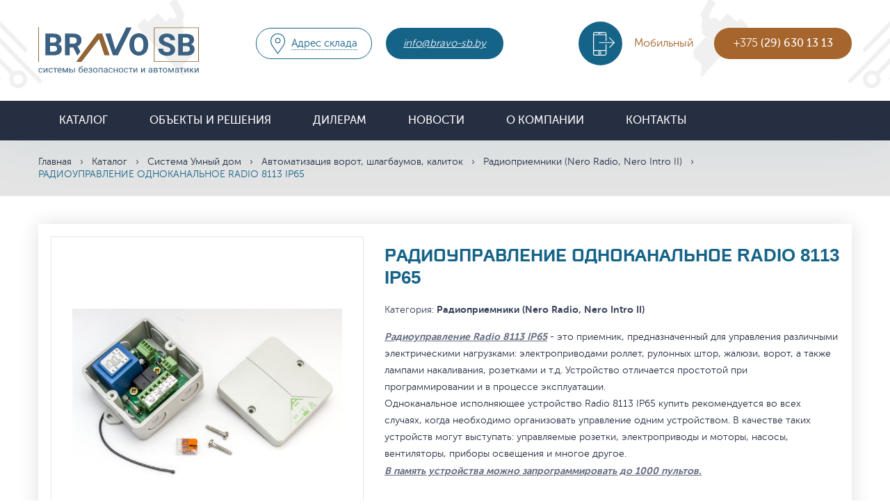

--- FILE ---
content_type: text/html; charset=UTF-8
request_url: https://bravo-sb.by/catalog/sistemy-umnyy-dom/avtomatizatsiya-vorot-shlagbaumov-kalitok/radiopriemniki/radioupravlenie-odnokanal-radio-8113-ip65/
body_size: 72853
content:
<!DOCTYPE html>
<html class="no-js" lang="ru" unselectable="on">
<head>

    <title>РАДИОУПРАВЛЕНИЕ ОДНОКАНАЛЬНОЕ RADIO 8113 IP65 купить в Минске, цена | Радиоприемники (Nero Radio, Nero Intro II)</title>
    
	<meta http-equiv="Content-Type" content="text/html; charset=UTF-8" />  
<meta name="description" content="Выбрать и купить радиоуправление одноканальное radio 8113 ip65 в Минске по низким ценам от ООО БРАВО СБ в Беларуси | Радиоприемники (Nero Radio, Nero Intro II)" />
<link href="/bitrix/js/ui/design-tokens/dist/ui.design-tokens.css?168010587824720" type="text/css"  rel="stylesheet" />
<link href="/bitrix/js/ui/fonts/opensans/ui.font.opensans.css?16801058682555" type="text/css"  rel="stylesheet" />
<link href="/bitrix/js/main/popup/dist/main.popup.bundle.css?168010592828324" type="text/css"  rel="stylesheet" />
<link href="/bitrix/cache/css/s1/bravo/page_0e7b82a0acd357da2cdd655c4475456c/page_0e7b82a0acd357da2cdd655c4475456c_v1.css?16801837642039" type="text/css"  rel="stylesheet" />
<link href="/bitrix/cache/css/s1/bravo/template_141a85069103b720c7c59f886421f1b7/template_141a85069103b720c7c59f886421f1b7_v1.css?16801836002730" type="text/css"  data-template-style="true" rel="stylesheet" />
<script type="text/javascript">if(!window.BX)window.BX={};if(!window.BX.message)window.BX.message=function(mess){if(typeof mess==='object'){for(let i in mess) {BX.message[i]=mess[i];} return true;}};</script>
<script type="text/javascript">(window.BX||top.BX).message({'JS_CORE_LOADING':'Загрузка...','JS_CORE_NO_DATA':'- Нет данных -','JS_CORE_WINDOW_CLOSE':'Закрыть','JS_CORE_WINDOW_EXPAND':'Развернуть','JS_CORE_WINDOW_NARROW':'Свернуть в окно','JS_CORE_WINDOW_SAVE':'Сохранить','JS_CORE_WINDOW_CANCEL':'Отменить','JS_CORE_WINDOW_CONTINUE':'Продолжить','JS_CORE_H':'ч','JS_CORE_M':'м','JS_CORE_S':'с','JSADM_AI_HIDE_EXTRA':'Скрыть лишние','JSADM_AI_ALL_NOTIF':'Показать все','JSADM_AUTH_REQ':'Требуется авторизация!','JS_CORE_WINDOW_AUTH':'Войти','JS_CORE_IMAGE_FULL':'Полный размер'});</script>

<script type="text/javascript" src="/bitrix/js/main/core/core.js?1680105928487984"></script>

<script>BX.setJSList(['/bitrix/js/main/core/core_ajax.js','/bitrix/js/main/core/core_promise.js','/bitrix/js/main/polyfill/promise/js/promise.js','/bitrix/js/main/loadext/loadext.js','/bitrix/js/main/loadext/extension.js','/bitrix/js/main/polyfill/promise/js/promise.js','/bitrix/js/main/polyfill/find/js/find.js','/bitrix/js/main/polyfill/includes/js/includes.js','/bitrix/js/main/polyfill/matches/js/matches.js','/bitrix/js/ui/polyfill/closest/js/closest.js','/bitrix/js/main/polyfill/fill/main.polyfill.fill.js','/bitrix/js/main/polyfill/find/js/find.js','/bitrix/js/main/polyfill/matches/js/matches.js','/bitrix/js/main/polyfill/core/dist/polyfill.bundle.js','/bitrix/js/main/core/core.js','/bitrix/js/main/polyfill/intersectionobserver/js/intersectionobserver.js','/bitrix/js/main/lazyload/dist/lazyload.bundle.js','/bitrix/js/main/polyfill/core/dist/polyfill.bundle.js','/bitrix/js/main/parambag/dist/parambag.bundle.js']);
</script>
<script type="text/javascript">(window.BX||top.BX).message({'LANGUAGE_ID':'ru','FORMAT_DATE':'DD.MM.YYYY','FORMAT_DATETIME':'DD.MM.YYYY HH:MI:SS','COOKIE_PREFIX':'BITRIX_SM','SERVER_TZ_OFFSET':'10800','UTF_MODE':'Y','SITE_ID':'s1','SITE_DIR':'/','USER_ID':'','SERVER_TIME':'1768667803','USER_TZ_OFFSET':'0','USER_TZ_AUTO':'Y','bitrix_sessid':'bd3f049a9cd3d1a480a325a6c2d21ff8'});</script>


<script type="text/javascript" src="/bitrix/js/main/popup/dist/main.popup.bundle.js?1680105925116769"></script>
<script type="text/javascript" src="https://www.google.com/recaptcha/api.js?hl=ru&onload=onloadCallback&render=explicit"></script>
<script type="text/javascript">BX.setCSSList(['/local/templates/bravo/components/bitrix/catalog/catalog/style.css','/local/templates/bravo/components/bitrix/catalog/catalog/bitrix/catalog.element/.default/style.css','/local/templates/bravo/components/bitrix/catalog.section/related_products/style.css','/local/templates/bravo/components/phpdev/main.feedback/order/style.css','/local/templates/bravo/styles.css','/local/templates/bravo/template_styles.css']);</script>


<script type="text/javascript" src="/local/templates/bravo/components/phpdev/main.feedback/order/script.js?16800240641458"></script>
<script type="text/javascript" src="/local/templates/bravo/components/bitrix/catalog/catalog/bitrix/catalog.element/.default/script.js?168002388284315"></script>
<script type="text/javascript" src="/local/templates/bravo/components/bitrix/catalog.section/related_products/script.js?16800239957949"></script>
<script type="text/javascript">var _ba = _ba || []; _ba.push(["aid", "5eb268bbe3a4ba74bfbc2149d761bd30"]); _ba.push(["host", "bravo-sb.by"]); (function() {var ba = document.createElement("script"); ba.type = "text/javascript"; ba.async = true;ba.src = (document.location.protocol == "https:" ? "https://" : "http://") + "bitrix.info/ba.js";var s = document.getElementsByTagName("script")[0];s.parentNode.insertBefore(ba, s);})();</script>


 
        <meta http-equiv="Content-type" content="text/html;charset=UTF-8"/>
    <meta name="format-detection" content="telephone=no">
   
    <link rel="apple-touch-icon" sizes="180x180" href="/apple-touch-icon.png">
<link rel="icon" type="image/png" sizes="32x32" href="/favicon-32x32.png">
<link rel="shortcut icon" type="image/png" sizes="16x16" href="/favicon-16x16.png">
    <meta name="viewport" content="width=device-width, initial-scale=1.0"/>
	<script type="text/javascript" src="/local/templates/bravo/js/jquery-latest.min.js"></script>
	<script type="text/javascript" src="https://code.jquery.com/ui/1.12.1/jquery-ui.min.js"></script>
    <!--[if IE]>
    <script src="https://html5shiv.googlecode.com/svn/trunk/html5.js"></script><![endif]-->
	<!-- Google Tag Manager -->
<script>(function(w,d,s,l,i){w[l]=w[l]||[];w[l].push({'gtm.start':
new Date().getTime(),event:'gtm.js'});var f=d.getElementsByTagName(s)[0],
j=d.createElement(s),dl=l!='dataLayer'?'&l='+l:'';j.async=true;j.src=
'https://www.googletagmanager.com/gtm.js?id='+i+dl;f.parentNode.insertBefore(j,f);
})(window,document,'script','dataLayer','GTM-KWBXGFD');</script>
<!-- End Google Tag Manager -->
</head>
<body unselectable="on">
<!-- Google Tag Manager (noscript) -->
<noscript><iframe src="https://www.googletagmanager.com/ns.html?id=GTM-KWBXGFD"
height="0" width="0" style="display:none;visibility:hidden"></iframe></noscript>
<!-- End Google Tag Manager (noscript) -->
    <style>
        body{
            opacity: 0;
        }
    </style>
<div class="wrapper">
    <header>
        <div class="header-body">
            <div class="container">
                <div class="header-body-table table">
                    <div class="cell">
                        <a href="/" class="header__logo"><img src="/local/templates/bravo/img/icons/with_signature.svg" alt="ООО Браво СБ"/></a>
                    </div>
                    <div class="cell">
                        <div class="header-mobileicons">
                            <div class="header__addresicon"></div>
                            <div class="header__phoneicon"></div>
                        </div>
                        <div class="header-body-buttons">
                            <div class="header-body-buttons-mobile">
                                <div class="header-body-buttons-mobile__icon"></div>
                                <div class="header-body-buttons-mobile__label">Адрес склада</div>
                                <a href="/contacts/" class="header-body-buttons-mobile__address">
                                    223016, Минс­кий р-н, Новодворский с/с, аг. Новый Двор, ул. Новая, 12, склад                                </a>
                            </div>
                            <a href="/contacts/" class="header-body-buttons__address">
                                <span><i>Адрес склада </i></span>
                            </a>
                            <i><a href="mailto:info@bravo-sb.by" class="header-body-buttons__email">info@bravo-sb.by</a></i>                        </div>
                    </div>
                    <div class="cell">
                        <div class="header-phones tabs">
                            <div class="cell">
	<div class="header-phones__label tab__navitem active">
		 Мобильный
	</div>

</div>
<div class="cell">
	<div class="header-phones-values">
 <a href="tel:+375296301313" class="header-phones-values__item tab__item active">+375 <strong>(29) 630 13 13</strong></a>
	</div>
</div>
 <br>                            <i><a href="mailto:info@bravo-sb.by" class="header-body-buttons__email">info@bravo-sb.by</a></i>                        </div>
                    </div>
                </div>
                <div class="header-menu__icon"><span></span><span></span><span></span></div>
            </div>
        </div>
        <div class="header-bottom">
            <div class='container'>
                <div class="header-menu">
                    <ul class="header-menu-list">
                        <li>
	<a href="/catalog/" class="header-menu__link">Каталог <span class="ion-arrow-down-b header-menu__more"></span></a>
	<ul class="header-menu-sublist">
			<li><a href="/catalog/oborudovanie-dlya-parkingov-i-stoyanok/" class="header-menu__sublink">Оборудование для паркингов и стоянок</a></li>
			<li><a href="/catalog/dorozhnoe-osnashchenie/" class="header-menu__sublink">Дорожное оснащение и средства ограждения</a></li>
			<li><a href="/catalog/sistemy-kontrolya-i-upravleniya-dostupom/" class="header-menu__sublink">Системы контроля и управления доступом (СКУД)</a></li>
			<li><a href="/catalog/shlagbaumy-i-dorozhnye-blokiratory/" class="header-menu__sublink">Шлагбаумы и дорожные блокираторы</a></li>
			<li><a href="/catalog/aksessuary-bezopasnosti-dlya-avtomatiki/" class="header-menu__sublink">Аксессуары безопасности для автоматики</a></li>
			<li><a href="/catalog/upravlenie-avtomatikoy-i-dostupom/" class="header-menu__sublink">Управление автоматикой и доступом</a></li>
			<li><a href="/catalog/avtomaticheskie-parkovochnye-sistemy/" class="header-menu__sublink">Автоматические парковочные системы</a></li>
			<li><a href="/catalog/avtomatika-dlya-vorot/" class="header-menu__sublink">Автоматика для ворот</a></li>
			<li><a href="/catalog/komplektuyushchie-dlya-vorot/" class="header-menu__sublink">Комплектующие для ворот</a></li>
			<li><a href="/catalog/domofony-i-vyzyvnye-paneli/" class="header-menu__sublink">Домофоны и вызывные панели</a></li>
			<li><a href="/catalog/sistemy-umnyy-dom/" class="header-menu__sublink">Система «Умный дом»</a></li>
			<li><a href="/catalog/videonablyudenie/" class="header-menu__sublink">Видеонаблюдение</a></li>
			<li><a href="/catalog/avtomatizatsiya-dostupa-regulirovaniya-dvizheniya-ucheta-oplaty-/" class="header-menu__sublink">Автоматизация доступа, регулирования движения, учета, оплаты </a></li>
			<li><a href="/catalog/istochniki-pitaniya/" class="header-menu__sublink">Источники питания</a></li>
			<li><a href="/catalog/setevoe-oborudovanie/" class="header-menu__sublink">Сетевое оборудование</a></li>
			<li><a href="/catalog/avtomatizatsiya-avtomoyki/" class="header-menu__sublink">Автоматизация автомойки</a></li>
			<li><a href="/catalog/svetofory-i-tablo-dlya-moyki-i-parkinga/" class="header-menu__sublink">Светофоры и табло для мойки и паркинга</a></li>
		</ul>
</li>

                        


			<li><a href="/objects_and_solutions/" class="header-menu__link">Объекты и решения</a></li>
		
			<li><a href="/for_wholesalers/" class="header-menu__link">Дилерам</a></li>
		
			<li><a href="/news/" class="header-menu__link">Новости</a></li>
		
			<li><a href="/about/" class="header-menu__link">О компании</a></li>
		
			<li><a href="/contacts/" class="header-menu__link">Контакты</a></li>
		



                    </ul>
                </div>
            </div>
        </div>
    </header>
    <div class="content"><div class="content-header">
                        <div class='container'>
                            <div class="breadcrumbs"><a href="/" class="breadcrumbs__link">Главная</a>&nbsp;&nbsp;&nbsp;›&nbsp;&nbsp;&nbsp;<a href="/catalog/" class="breadcrumbs__link">Каталог</a>&nbsp;&nbsp;&nbsp;›&nbsp;&nbsp;&nbsp;<a href="/catalog/sistemy-umnyy-dom/" class="breadcrumbs__link">Система Умный дом</a>&nbsp;&nbsp;&nbsp;›&nbsp;&nbsp;&nbsp;<a href="/catalog/sistemy-umnyy-dom/avtomatizatsiya-vorot-shlagbaumov-kalitok/" class="breadcrumbs__link">Автоматизация ворот, шлагбаумов, калиток</a>&nbsp;&nbsp;&nbsp;›&nbsp;&nbsp;&nbsp;<a href="/catalog/sistemy-umnyy-dom/avtomatizatsiya-vorot-shlagbaumov-kalitok/radiopriemniki/" class="breadcrumbs__link">Радиоприемники (Nero Radio, Nero Intro II)</a>&nbsp;&nbsp;&nbsp;›&nbsp;&nbsp;&nbsp;<span class="breadcrumbs__item">РАДИОУПРАВЛЕНИЕ ОДНОКАНАЛЬНОЕ RADIO 8113 IP65</span></div>                                                    </div>
                    </div><div class="product">
    <div class='container'>


        <div class="product-mainblock">
    <div class="product-mainblock-top row">
        <div class="product-mainblock-leftside">
            <div class="product-mainblock-image">
                <div class="cell">
                    <img src="/upload/iblock/58d/foto_8113_IP65.jpg" alt="РАДИОУПРАВЛЕНИЕ ОДНОКАНАЛЬНОЕ RADIO 8113 IP65"/>
                </div>
            </div>
        </div>
		<div itemscope itemtype="http://schema.org/Product">
        <div class="product-mainblock-body">
            <div itemprop="name"><h1 class="product-mainblock__title">РАДИОУПРАВЛЕНИЕ ОДНОКАНАЛЬНОЕ RADIO 8113 IP65</h1></div>
            <div class="product-mainblock-params">
                                                <div class="product-mainblock-params__item">Категория:
                    <strong>Радиоприемники (Nero Radio, Nero Intro II)</strong></div>
            </div>
            <div class="product-mainblock__text text"><div>
 <b><i><u>Радиоуправление&nbsp;Radio 8113 IP65</u></i></b>&nbsp;- это приемник, предназначенный для управления различными электрическими нагрузками: электроприводами роллет, рулонных штор, жалюзи, ворот, а также лампами накаливания, розетками и т.д.&nbsp;Устройство отличается простотой при программировании и в процессе эксплуатации.<br>
	 Одноканальное исполняющее устройство Radio 8113 IP65 купить рекомендуется во всех случаях, когда необходимо организовать управление одним устройством. В качестве таких устройств&nbsp;могут выступать:&nbsp;управляемые розетки, электроприводы и моторы, насосы, вентиляторы, приборы освещения и многое другое.&nbsp;<br>
 <b><i><u>В память устройства можно запрограммировать до 1000 пультов.</u></i></b><br>
 <br>
 <b>Управление устройством 8113 ip65 можно осуществлять:</b><br>
	<ul>
		<li>с помощью беспроводных пультов, предназначенных для системы Radio;&nbsp;<br>
 </li>
		<li>через одноклавишные или двухклавишные переключатели без фиксации от стороннего производителя;&nbsp;<br>
 </li>
		<li>сухой контакт на выходе позволяет также подключить различные автоматические устройства от сторонних; производителей. <br>
 </li>
	</ul>
</div>
 <br></div>
            <div class="product-mainblock-order">
                <div class="product-mainblock-order__text">
					<div itemprop="description">
						Вы можете купить <strong>"РАДИОУПРАВЛЕНИЕ ОДНОКАНАЛЬНОЕ RADIO 8113 IP65"</strong> в Минске,
						оформив заказ нажав ниже кнопку <strong>"Заказать"</strong>
					</div>
				</div>
                <div class="product-mainblock-order-table">
                    <div class="cell">
                        							<div class="product-mainblock-order__label">Стоимость товара:</div>
							<div>
								<div class="product-mainblock-order__price">
								По запросу
								</div>
							</div>
							                    </div>
                    <div class="cell">
                        <input type="hidden" id="el_good_id" value="РАДИОУПРАВЛЕНИЕ ОДНОКАНАЛЬНОЕ RADIO 8113 IP65">
                        <input type="hidden" id="el_good_price" value="">
                        <input type="hidden" id="el_good_code" value="">

                        <a href="" class="product-mainblock-order__btn pl order btn" id="add_order_btn">Заказать</a>
                    </div>
                </div>
            </div>
        </div>
		</div>
	</div>
    <div class="product-mainblock-bottom row">
            </div>
</div>
<div class="product-tabs tabs">
    <div class="product-tabs-navigator table">
        <div class="product-tabs-navigator__link tabnav active tab__navitem">Описание</div>
        <div class="product-tabs-navigator__link tabnav tab__navitem">Характеристики</div>
        <div class="product-tabs-navigator__link tabnav tab__navitem">Документация</div>
    </div>
    <div class="product-tabs-items">
        <div class="product-tabs-item active tab__item">
            Удобное управление широким ассортиментом электрических приборов можно осуществлять при помощи автоматизированных систем. Одним из ключевых элементов таких систем управления можно назвать устройство для приема радиосигнала от фирмы-производителя Nero модели Radio 8113 IP65. Купить такое оборудование можно у нас в магазине.<br>
 <br>
 <b>Преимущества:</b>
<ul>
	<li>Безопасность при функционировании — одно из основных преимуществ радиоприемника Radio 8113 IP65. Купить это устройство следует тем пользователям, которым необходимо монтировать радиоприемник в помещении с высоким уровнем влажности или на улице.&nbsp;Корпус устройства Radio 8113 IP65 влагонепроницаем, высококачественная сборка надежно защищает внутренние механизмы от попадания в них пыли.&nbsp;</li>
</ul>
 <b>Установка:</b>
<ul>
	<li>Благодаря герметичному корпусу с защитой IP65 данную модель приемника можно монтировать в любом доступном месте внутри и снаружи помещений.</li>
</ul>
<ul>
</ul>
 <img width="542" src="/images/8615.png" height="319"><br>
<ul>
</ul>        </div>
        <div class="product-tabs-item tab__item">
            <div class="product-tabs-item-whitetext">
                <div class="product-tabs-item-characteristics">
                    <div class="product-tabs-item-characteristics__label">Основные характеристики</div>
                    <div class="product-tabs-item-characteristics-table table">
                                                                                                                                                                                                                                                                                                                                                                                                                                                                                                                                                                                                                                                                                                                                                                                                                                                                                                                                                                                                                                                                                                                                                                                                                                                                                                                                                                                                                                                                                                                                                                                                                                                                                                                                                                                                                                                                                                                                                                                                                                                                                                                                                                                                                                                                                                                                                                                                                                                                                                                                                                                                                                                                                                                                                                                                                                                                                                                                                                                                                                                                                                                                                                                                                                                                                                                                                                                                                                                                                                                                                                                                                                                                                                                                                                                                                                                                                                                                                                                                                                                                                                                                                                                                                                                                                                                                                                                                                                                                                                                                                                                                                                                                                                                                                                                                                                                                                                                                                                                                                                                                                                                                                                                                                                                                                                                                                                                                                                                                                                                                                                                                                                                                                                                                                                                                                                                                                                                                                                                                                                                                                                                                                                                                                                                                                                                                                                                                                                                                                                                                                                                                                                                                                                                                                                                                                                                                                                                                                                                                                                                                                                                                                                                                                                                                                                                                                                                                                                                                                                                                                                                                                                                                                                                                                                                                                                                                                                                                                                                                                                                                                                                                                                                                                                                                                                                                                                                                                                                                                                                                                                                                                                                                                                                                                                                                        <div class="trow">
                                    <div class="cell">Объекты управления / допустимая нагрузка</div>
                                    <div class="cell">электроприводы роллет, рулонных штор, жалюзи, ворот, а также лампами накаливания, розетками и т.д.</div>
                                </div>
                                                                                                                <div class="trow">
                                    <div class="cell">Количество объектов управления</div>
                                    <div class="cell">1</div>
                                </div>
                                                                                                                <div class="trow">
                                    <div class="cell">Диапазон частот, МГц</div>
                                    <div class="cell">434,05 - 434,79</div>
                                </div>
                                                                                                                <div class="trow">
                                    <div class="cell">Кодирование</div>
                                    <div class="cell">код динамический</div>
                                </div>
                                                                                                                <div class="trow">
                                    <div class="cell">Питание, AC / DC</div>
                                    <div class="cell">~230 В (+10 - 15) % 50 Гц</div>
                                </div>
                                                                                                                <div class="trow">
                                    <div class="cell">Выходы</div>
                                    <div class="cell">2 реле с контактами NO, сухой контакт</div>
                                </div>
                                                                                                                <div class="trow">
                                    <div class="cell">Номинальное коммутируемое напряжение, В</div>
                                    <div class="cell">~250 / =30</div>
                                </div>
                                                                                                                <div class="trow">
                                    <div class="cell">Размеры, мм</div>
                                    <div class="cell">80х80х55</div>
                                </div>
                                                                                                                <div class="trow">
                                    <div class="cell">Степень защиты, обеспечиваемая оболочкой</div>
                                    <div class="cell">IP 65</div>
                                </div>
                                                                                                                <div class="trow">
                                    <div class="cell">Тип установки</div>
                                    <div class="cell">Внешний приемник</div>
                                </div>
                                                                                                                <div class="trow">
                                    <div class="cell">Максимальное число пультов</div>
                                    <div class="cell">1000</div>
                                </div>
                                                                                                                                                                                                                                                                                                                                                                                                                                                                                                                                                                                                                                                                                                                                                                                                                                                                                                                                                                                                                                                                                        <div class="trow">
                                    <div class="cell">Совместимость с пультами</div>
                                    <div class="cell">NERO RADIO</div>
                                </div>
                                                                                                                                                                                                                                                                                                                                                                                                                                                                                                                                                                                                                                                                                                                                                                                                                                                                                                                                                                                                                                                                                                                                                                                                                                                                                                                                                                                                                                                                                                                                                                                                                                                                                                                                                                                                                                                                                                                                                                                                                                                                                                                                                                                                                                                                                                                                                                                                                                                                                                                                                                                                                                                                                                                                                                                                                                                                                                                                                                                                                                                                                                                                                                                                                                                                                                                                                                                                                                                                                                                                                                                                                                                                                                                                                                                                                                                                                                                                                                                                                                                                                                                                                                                                                                                                                                                                                                                                                                                                                                                                                                                                                                                                                                                                                                                                                                                                                                                                                                                                                                                                                                                                                                                                                                                                                                                                                                                                                                                                                                                                                                                                                                                                                                                                                                                                                                                                                                                                                                                                                                                                                                                                                                                                                                                                                                                                                                                                                                                                                                                                                                                                                                                                                                                                                                                                                                                                                                                                                                                                                                                                                                                                                                                                                                                                                                                                                                                                                                                                                                                                                                                                                                                                                                                                                                                                                                                                                                                                                                                                                                                                                                                                                                                                                                                                                                                                                                                                                                                                                                                                                                                                                                                                                                                                                                                                                                                                                                                                                                                                                                                                                                                                                                                                                                                                                                                                                                                                                                                                                                                                                                                                                                                                                                                                                                                                                                                                                                                                                                                                                                                                                                                                                                                                                                                                                                                                                                                                                                                                                                                                                                                                                                                                                                                                                                                                                                                                                                                                                                                                                                                                                                                                                                                                                                                                                                                                                                                                                                    <div class="trow">
                                    <div class="cell">Система радиоуправления </div>
                                    <div class="cell">Radio</div>
                                </div>
                                                                                                                                                                                                                                                                                                                                                                                                                                                                                                                                                                                                                                                                                                                                                                                                                                                                                                                                                                                                                                                                                                                                                                                                                                                                                                                                                                                                                                                                                                                                                                                                                                                                                                                                                                                                                                                                                                                                                                                                                                                                                                                                                                                                                                                                                                                                                                                                                                                                                                                                                                                                                                                                                                                                                                                                                                                                                                                                                                                                                                                                                                                                                                                                                                                                                                                                                                                                                                                                                                                                                                                                                                                                                                                                                                                                                                                                                                                                                                                                                                                                                                                                                                                                                                                                                                                                                                                                                                                                                                                                                                                                                                                                                                                                                                                                                                                                                                                                                                                                                                                                                                                                                                                                                                                                                                                                                                                                                                                                                                                                                                                                                                                                                                                                                                                                                                                                                                                                                                                                                                                                                                                                                                                                                                                                                                                                                                                                                                                                                                                                                                                                                                                                                                                                                                                                                                                                                                                                                                                                                                                                                                                                                                                                                                                                                                                                                                                                                                                                                                                                                                                                                                                                                                                                                                                                                                                                                                                                                                                                                                                                                                                                                                                                                                                                                                                                                                                                                                                                                                                                                                                                                                                                                                                                                                                                                                                                                                                                                                                                                                                                                                                                                                                                                                                                                                                                                                                                                                                                                                                                                                                                                                                                                                                                                                                                                                                                                                                                                                                                                                                                                                                                                                                                                                                                                                                                                                </div>
                </div>
            </div>
        </div>
        <div class="product-tabs-item tab__item">
            <div class="product-tabs-item-whitetext">
                <div class="product-tabs-item-docs">
                    <div class="product-tabs-item-docs__label">Документация и инструкции</div>
                    
                        <div class="product-tabs-item-docs-item">
                            <a href="/upload/iblock/b7c/Instruktsiya-8113_ip65.pdf" class="product-tabs-item-docs-item__link" target="_blank">
                                Инструкция 8113-ip65                            </a>
                            <div class="product-tabs-item-docs-item__info">Размер файла: 1.64 Мб | Формат файла: pdf</div>
                        </div>

                                    </div>
            </div>
        </div>
    </div>
</div>

<div class="product-same">
    <div class="product-same__title">С этим товаром покупают</div>
    <div class="product-same-slider">
                            <div class="product-same-slide" id="bx_3966226736_580">
            <div class="catalog-products-item">
                <a href="/catalog/pulty/pult-distantsionogo-upravleniya-nero-radio-8101-1m/" class="catalog-products-item-image table">
										<span class="cell">
											<img class="catalog-product-preview-img" src="/upload/iblock/3b0/72796524_w911_h473_radio8101_1.jpg"
                                                 alt=""/>
										</span>
                </a>
                <div class="catalog-products-item-body">
                    <a href="/catalog/pulty/pult-distantsionogo-upravleniya-nero-radio-8101-1m/" class="catalog-products-item__title">Пульт дистанционного управления Nero Radio 8101-1M</a>
                    <div class="catalog-products-item__label">
                        &nbsp;
                    </div>
                    <div class="catalog-products-item__price">
																40.00											Руб.
										</div>
                </div>
            </div>
        </div>

                            <div class="product-same-slide" id="bx_3966226736_577">
            <div class="catalog-products-item">
                <a href="/catalog/pulty/pult-distantsionogo-upravleniya-nero-radio-8101-4m/" class="catalog-products-item-image table">
										<span class="cell">
											<img class="catalog-product-preview-img" src="/upload/iblock/cad/s2_pul_t_2_4_mini_bce6b.jpg"
                                                 alt=""/>
										</span>
                </a>
                <div class="catalog-products-item-body">
                    <a href="/catalog/pulty/pult-distantsionogo-upravleniya-nero-radio-8101-4m/" class="catalog-products-item__title">Пульт дистанционного управления Nero Radio 8101-4M</a>
                    <div class="catalog-products-item__label">
                        &nbsp;
                    </div>
                    <div class="catalog-products-item__price">
																50.00											Руб.
										</div>
                </div>
            </div>
        </div>

                            <div class="product-same-slide" id="bx_3966226736_576">
            <div class="catalog-products-item">
                <a href="/catalog/pulty/pult-distantsionogo-upravleniya-nero-radio-8101-2m/" class="catalog-products-item-image table">
										<span class="cell">
											<img class="catalog-product-preview-img" src="/upload/iblock/54a/s2_pul_t_2_4_mini_bce6b.jpg"
                                                 alt=""/>
										</span>
                </a>
                <div class="catalog-products-item-body">
                    <a href="/catalog/pulty/pult-distantsionogo-upravleniya-nero-radio-8101-2m/" class="catalog-products-item__title">Пульт дистанционного управления Nero Radio 8101-2M</a>
                    <div class="catalog-products-item__label">
                        &nbsp;
                    </div>
                    <div class="catalog-products-item__price">
																45.00											Руб.
										</div>
                </div>
            </div>
        </div>

            </div>
</div>

<div class="product-same">
    <div class="product-same__title">Похожие товары</div>
    <div class="product-same-slider">
                            <div class="product-same-slide" id="bx_1970176138_570">
            <div class="catalog-products-item">
                <a href="/catalog/radiopriemniki/radiokarta-odnokanal-radio-8615-ip65-s-usb-stick-dlya-sozdaniya-sistem-kontrolya-dostupa/" class="catalog-products-item-image table">
										<span class="cell">
											<img class="catalog-product-preview-img" src="/upload/iblock/d9b/foto_8615_usb_stick.jpg"
                                                 alt=""/>
										</span>
                </a>
                <div class="catalog-products-item-body">
                    <a href="/catalog/radiopriemniki/radiokarta-odnokanal-radio-8615-ip65-s-usb-stick-dlya-sozdaniya-sistem-kontrolya-dostupa/" class="catalog-products-item__title">РАДИОКАРТА ОДНОКАНАЛЬНАЯ RADIO 8615 IP65 С USB-STICK ДЛЯ СОЗДАНИЯ СИСТЕМ КОНТРОЛЯ ДОСТУПА</a>
                    <div class="catalog-products-item__label">
                        &nbsp;
                    </div>
                    <div class="catalog-products-item__price">
																По запросу
										</div>
                </div>
            </div>
        </div>

            </div>
</div>


    </div>
</div>
</div>
<footer>
    <div class="footer-body">
        <div class='container'>
            <div class="footer-body-table table">
                <div class="cell">
                    <div class="footer__label spoller">
                        <span class="ion-arrow-right-b">
                            Информация                        </span>
                    </div>
                    
<ul class="footer-list">

			<li><a href="/about/" class="footer-list__link">О компании</a></li>
		
			<li><a href="/news/" class="footer-list__link">Новости</a></li>
		
			<li><a href="/catalog/" class="footer-list__link">Каталог</a></li>
		
			<li><a href="/objects_and_solutions/" class="footer-list__link">Проекты</a></li>
		
			<li><a href="/delivery/" class="footer-list__link">Доставка и оплата</a></li>
		
			<li><a href="/contacts/" class="footer-list__link">Контакты</a></li>
		
			<li><a href="/sitemap/" class="footer-list__link">Карта сайта</a></li>
		

</ul>

                </div>
                <div class="cell">
                    <div class="footer__label spoller"><span class="ion-arrow-right-b">Каталог</span></div>
                        <div class="footer-lists row">

                                
                            <ul class="footer-list">
            
            <li><a href="/catalog/oborudovanie-dlya-parkingov-i-stoyanok/" class="footer-list__link">Оборудование для паркингов и стоянок</a></li>

                                
            
            <li><a href="/catalog/dorozhnoe-osnashchenie/" class="footer-list__link">Дорожное оснащение и средства ограждения</a></li>

                                
            
            <li><a href="/catalog/sistemy-kontrolya-i-upravleniya-dostupom/" class="footer-list__link">Системы контроля и управления доступом (СКУД)</a></li>

                                
            
            <li><a href="/catalog/shlagbaumy-i-dorozhnye-blokiratory/" class="footer-list__link">Шлагбаумы и дорожные блокираторы</a></li>

                                
            
            <li><a href="/catalog/aksessuary-bezopasnosti-dlya-avtomatiki/" class="footer-list__link">Аксессуары безопасности для автоматики</a></li>

                                
            
            <li><a href="/catalog/upravlenie-avtomatikoy-i-dostupom/" class="footer-list__link">Управление автоматикой и доступом</a></li>

                                
            
            <li><a href="/catalog/avtomaticheskie-parkovochnye-sistemy/" class="footer-list__link">Автоматические парковочные системы</a></li>

                                
            
            <li><a href="/catalog/avtomatika-dlya-vorot/" class="footer-list__link">Автоматика для ворот</a></li>

                                
            
            <li><a href="/catalog/komplektuyushchie-dlya-vorot/" class="footer-list__link">Комплектующие для ворот</a></li>

                            </ul>
                                
                            <ul class="footer-list">
            
            <li><a href="/catalog/domofony-i-vyzyvnye-paneli/" class="footer-list__link">Домофоны и вызывные панели</a></li>

                                
            
            <li><a href="/catalog/sistemy-umnyy-dom/" class="footer-list__link">Система «Умный дом»</a></li>

                                
            
            <li><a href="/catalog/videonablyudenie/" class="footer-list__link">Видеонаблюдение</a></li>

                                
            
            <li><a href="/catalog/avtomatizatsiya-dostupa-regulirovaniya-dvizheniya-ucheta-oplaty-/" class="footer-list__link">Автоматизация доступа, регулирования движения, учета, оплаты </a></li>

                                
            
            <li><a href="/catalog/istochniki-pitaniya/" class="footer-list__link">Источники питания</a></li>

                                
            
            <li><a href="/catalog/setevoe-oborudovanie/" class="footer-list__link">Сетевое оборудование</a></li>

                                
            
            <li><a href="/catalog/avtomatizatsiya-avtomoyki/" class="footer-list__link">Автоматизация автомойки</a></li>

                                
            
            <li><a href="/catalog/svetofory-i-tablo-dlya-moyki-i-parkinga/" class="footer-list__link">Светофоры и табло для мойки и паркинга</a></li>

                            </ul>
                                
    </div>
                </div>
                <div class="cell" itemscope itemtype="http://schema.org/Organization" unselectable="off">
                    <div class="footer__label">
	 Контакты <span itemprop="name">ООО "БРАВО СБ"</span>
</div>
<div class="footer-contacts">
	<div class="footer-contacts-block">
		<div class="footer-contacts__label">
			 Адрес офиса/склада:
		</div>
		<div class="footer-contacts__value">
			<div itemprop="address" itemscope="" itemtype="http://schema.org/PostalAddress">
				 РБ, <span itemprop="postalCode">220075</span>, <span itemprop="addressLocality">Минск</span>, ул. <span itemprop="streetAddress">Промышленная, 6а, офис 19</span>
			</div>
		</div>
 <a href="/contacts/" class="footer-contacts__map">Карта проезда</a>
	</div>
	<div class="footer-contacts-block">
		<div class="footer-contacts__label">
			 Телефоны:
		</div>
		<div class="footer-contacts__value footer-contacts__value-tel">
 <a href="tel:+375296301313" class="text"><span itemprop="telephone">+375 (29) 630-13-13</span></a><br>
 <br>
		</div>
		<div class="footer-contacts__value footer-contacts__value-tel">
			 Контактный E-mail:
		</div>
	</div>
	<div class="footer-contacts-block">
 <a href="mailto:info@bravo-sb.by" class="footer-contacts__value footer-contacts__value-email"><span itemprop="email">info@bravo-sb.by</span></a>
	</div>
</div>
 <br>                </div>
            </div>
        </div>
    </div>
    <div id="up" class="ion-arrow-up-b"></div>
    <div class="footer-bottom">
        <div class='container'>
            <div class="footer-bottom-table table">
                <div class="cell">
                                        <a href="/" class="footer__copy">
                        <img src="/local/templates/bravo/img/icons/logo-white.svg" alt="ООО Браво СБ" />
                        <br>
 <br>
 2024 Все права защищены "BRAVO-SB"<br>
Предложение на сайте не является публичной офертой                    </a>
                                    </div>
                <div class="cell">

                    <div class="footer-dev">
                        <div class="footer-dev__links">
                            <a href="https://www.imedia.by" class="footer__dev" target="_blank">Разработка сайта </a>
                            <a href="https://www.imedia.by/prodvizhenie-saitov/" class="footer__dev" target="_blank">Раскрутка веб-сайта </a>
                        </div>
                        <img src="/local/templates/bravo/img/dev.png" alt="" />
                    </div>
                </div>
            </div>
        </div>
    </div>
</footer>
</div>

<div class="popup-bg"></div>
<div class="popup popup-order">
    <div class="popup-close"></div>
    <div class="popup__title">Заказ товара</div>
    <div class="popup__subtitle">
        Свяжитесь с нами по телефонам <br /><a href="tel:+375296301313">+375 (29) 630-13-13</a><br /><a href="tel:+375175087755">+375 (17) 508-77-55</a> <br />или оставьте свои контактные данные, и мы с Вами свяжемся.    </div>
    


<form action="/catalog/sistemy-umnyy-dom/avtomatizatsiya-vorot-shlagbaumov-kalitok/radiopriemniki/radioupravlenie-odnokanal-radio-8113-ip65/" method="POST" class="popup-form" id="order_form">
    <input type="hidden" name="sessid" id="sessid" value="bd3f049a9cd3d1a480a325a6c2d21ff8" />
    <input type="text" name="user_name" placeholder="Имя*" value="" class="input popup-form__input req"/>
    <input type="text" name="user_phone" placeholder="Телефон" value="" class="input popup-form__input phone"/>
    <input type="text" name="user_email" placeholder="E-mail*" value="" class="input popup-form__input email req"/>
    <textarea type="text" name="MESSAGE" placeholder="Сообщение*" class="input popup-form__input req"></textarea>
    <div class="popup-form__text">Все поля обязательны для заполнения</div>
    <input type="hidden" name="PARAMS_HASH" value="5b57baa6e3bc95846cc8fe433e160989">
    <input type="hidden" name="IS_ORDER" value="Y">

    <input type="hidden" name="good_id" id="good_id" value="">
    <input type="hidden" name="good_price" id="good_price" value="">
    <input type="hidden" name="good_code" id="good_code" value="">

			<div id="orderFormCaptcha"></div>
	    <div class="popup-form-button">

        <input type="submit" class="popup-form__btn btn" value="Отправить" name="submit">
    </div>

</form>
<script type="text/javascript">

	var onloadCallback = function() {
		grecaptcha.render('orderFormCaptcha', {
			'sitekey' : '6LfTCroUAAAAACenBLbjNjfVG__EBHS2gnX04_9G',
			//'size' : 'compact'
		});
	};
	
	var reCaptchaWidth = 302;
	var modalWidth = document.getElementById('order_form').width;
	if (reCaptchaWidth > modalWidth) {
		var reCaptchaScale = modalWidth / reCaptchaWidth;
		$('#orderFormCaptcha').css({
			'transform': 'scale(' + reCaptchaScale + ')',
			'transform-origin': 'left top'
		});
	}

</script>
</div>

<div class="popup-bg"></div>
<div class="popup popup-order-success">
    <div class="popup-close"></div>
    <div class="popup__title">Ваш заказ успешно отправлен</div>

</div>

<link type="text/css" rel="stylesheet" href="/local/templates/bravo/css/style.css?rev=1768667803">

<script type="text/javascript" src="/local/templates/bravo/js/jquery.inputmask.bundle.min.js"></script>
<script type="text/javascript" src="/local/templates/bravo/js/slick.min.js"></script>
<script type="text/javascript" src="/local/templates/bravo/js/jquery.lazy.min.js"></script>
<script type="text/javascript" src="/local/templates/bravo/js/script.js"></script>
<script type="text/javascript" src="/local/templates/bravo/js/phpdev.script.js?rev=1768667803"></script>
</body>

</html>


--- FILE ---
content_type: text/html; charset=utf-8
request_url: https://www.google.com/recaptcha/api2/anchor?ar=1&k=6LfTCroUAAAAACenBLbjNjfVG__EBHS2gnX04_9G&co=aHR0cHM6Ly9icmF2by1zYi5ieTo0NDM.&hl=ru&v=PoyoqOPhxBO7pBk68S4YbpHZ&size=normal&anchor-ms=20000&execute-ms=30000&cb=19z4k3csq5kx
body_size: 49713
content:
<!DOCTYPE HTML><html dir="ltr" lang="ru"><head><meta http-equiv="Content-Type" content="text/html; charset=UTF-8">
<meta http-equiv="X-UA-Compatible" content="IE=edge">
<title>reCAPTCHA</title>
<style type="text/css">
/* cyrillic-ext */
@font-face {
  font-family: 'Roboto';
  font-style: normal;
  font-weight: 400;
  font-stretch: 100%;
  src: url(//fonts.gstatic.com/s/roboto/v48/KFO7CnqEu92Fr1ME7kSn66aGLdTylUAMa3GUBHMdazTgWw.woff2) format('woff2');
  unicode-range: U+0460-052F, U+1C80-1C8A, U+20B4, U+2DE0-2DFF, U+A640-A69F, U+FE2E-FE2F;
}
/* cyrillic */
@font-face {
  font-family: 'Roboto';
  font-style: normal;
  font-weight: 400;
  font-stretch: 100%;
  src: url(//fonts.gstatic.com/s/roboto/v48/KFO7CnqEu92Fr1ME7kSn66aGLdTylUAMa3iUBHMdazTgWw.woff2) format('woff2');
  unicode-range: U+0301, U+0400-045F, U+0490-0491, U+04B0-04B1, U+2116;
}
/* greek-ext */
@font-face {
  font-family: 'Roboto';
  font-style: normal;
  font-weight: 400;
  font-stretch: 100%;
  src: url(//fonts.gstatic.com/s/roboto/v48/KFO7CnqEu92Fr1ME7kSn66aGLdTylUAMa3CUBHMdazTgWw.woff2) format('woff2');
  unicode-range: U+1F00-1FFF;
}
/* greek */
@font-face {
  font-family: 'Roboto';
  font-style: normal;
  font-weight: 400;
  font-stretch: 100%;
  src: url(//fonts.gstatic.com/s/roboto/v48/KFO7CnqEu92Fr1ME7kSn66aGLdTylUAMa3-UBHMdazTgWw.woff2) format('woff2');
  unicode-range: U+0370-0377, U+037A-037F, U+0384-038A, U+038C, U+038E-03A1, U+03A3-03FF;
}
/* math */
@font-face {
  font-family: 'Roboto';
  font-style: normal;
  font-weight: 400;
  font-stretch: 100%;
  src: url(//fonts.gstatic.com/s/roboto/v48/KFO7CnqEu92Fr1ME7kSn66aGLdTylUAMawCUBHMdazTgWw.woff2) format('woff2');
  unicode-range: U+0302-0303, U+0305, U+0307-0308, U+0310, U+0312, U+0315, U+031A, U+0326-0327, U+032C, U+032F-0330, U+0332-0333, U+0338, U+033A, U+0346, U+034D, U+0391-03A1, U+03A3-03A9, U+03B1-03C9, U+03D1, U+03D5-03D6, U+03F0-03F1, U+03F4-03F5, U+2016-2017, U+2034-2038, U+203C, U+2040, U+2043, U+2047, U+2050, U+2057, U+205F, U+2070-2071, U+2074-208E, U+2090-209C, U+20D0-20DC, U+20E1, U+20E5-20EF, U+2100-2112, U+2114-2115, U+2117-2121, U+2123-214F, U+2190, U+2192, U+2194-21AE, U+21B0-21E5, U+21F1-21F2, U+21F4-2211, U+2213-2214, U+2216-22FF, U+2308-230B, U+2310, U+2319, U+231C-2321, U+2336-237A, U+237C, U+2395, U+239B-23B7, U+23D0, U+23DC-23E1, U+2474-2475, U+25AF, U+25B3, U+25B7, U+25BD, U+25C1, U+25CA, U+25CC, U+25FB, U+266D-266F, U+27C0-27FF, U+2900-2AFF, U+2B0E-2B11, U+2B30-2B4C, U+2BFE, U+3030, U+FF5B, U+FF5D, U+1D400-1D7FF, U+1EE00-1EEFF;
}
/* symbols */
@font-face {
  font-family: 'Roboto';
  font-style: normal;
  font-weight: 400;
  font-stretch: 100%;
  src: url(//fonts.gstatic.com/s/roboto/v48/KFO7CnqEu92Fr1ME7kSn66aGLdTylUAMaxKUBHMdazTgWw.woff2) format('woff2');
  unicode-range: U+0001-000C, U+000E-001F, U+007F-009F, U+20DD-20E0, U+20E2-20E4, U+2150-218F, U+2190, U+2192, U+2194-2199, U+21AF, U+21E6-21F0, U+21F3, U+2218-2219, U+2299, U+22C4-22C6, U+2300-243F, U+2440-244A, U+2460-24FF, U+25A0-27BF, U+2800-28FF, U+2921-2922, U+2981, U+29BF, U+29EB, U+2B00-2BFF, U+4DC0-4DFF, U+FFF9-FFFB, U+10140-1018E, U+10190-1019C, U+101A0, U+101D0-101FD, U+102E0-102FB, U+10E60-10E7E, U+1D2C0-1D2D3, U+1D2E0-1D37F, U+1F000-1F0FF, U+1F100-1F1AD, U+1F1E6-1F1FF, U+1F30D-1F30F, U+1F315, U+1F31C, U+1F31E, U+1F320-1F32C, U+1F336, U+1F378, U+1F37D, U+1F382, U+1F393-1F39F, U+1F3A7-1F3A8, U+1F3AC-1F3AF, U+1F3C2, U+1F3C4-1F3C6, U+1F3CA-1F3CE, U+1F3D4-1F3E0, U+1F3ED, U+1F3F1-1F3F3, U+1F3F5-1F3F7, U+1F408, U+1F415, U+1F41F, U+1F426, U+1F43F, U+1F441-1F442, U+1F444, U+1F446-1F449, U+1F44C-1F44E, U+1F453, U+1F46A, U+1F47D, U+1F4A3, U+1F4B0, U+1F4B3, U+1F4B9, U+1F4BB, U+1F4BF, U+1F4C8-1F4CB, U+1F4D6, U+1F4DA, U+1F4DF, U+1F4E3-1F4E6, U+1F4EA-1F4ED, U+1F4F7, U+1F4F9-1F4FB, U+1F4FD-1F4FE, U+1F503, U+1F507-1F50B, U+1F50D, U+1F512-1F513, U+1F53E-1F54A, U+1F54F-1F5FA, U+1F610, U+1F650-1F67F, U+1F687, U+1F68D, U+1F691, U+1F694, U+1F698, U+1F6AD, U+1F6B2, U+1F6B9-1F6BA, U+1F6BC, U+1F6C6-1F6CF, U+1F6D3-1F6D7, U+1F6E0-1F6EA, U+1F6F0-1F6F3, U+1F6F7-1F6FC, U+1F700-1F7FF, U+1F800-1F80B, U+1F810-1F847, U+1F850-1F859, U+1F860-1F887, U+1F890-1F8AD, U+1F8B0-1F8BB, U+1F8C0-1F8C1, U+1F900-1F90B, U+1F93B, U+1F946, U+1F984, U+1F996, U+1F9E9, U+1FA00-1FA6F, U+1FA70-1FA7C, U+1FA80-1FA89, U+1FA8F-1FAC6, U+1FACE-1FADC, U+1FADF-1FAE9, U+1FAF0-1FAF8, U+1FB00-1FBFF;
}
/* vietnamese */
@font-face {
  font-family: 'Roboto';
  font-style: normal;
  font-weight: 400;
  font-stretch: 100%;
  src: url(//fonts.gstatic.com/s/roboto/v48/KFO7CnqEu92Fr1ME7kSn66aGLdTylUAMa3OUBHMdazTgWw.woff2) format('woff2');
  unicode-range: U+0102-0103, U+0110-0111, U+0128-0129, U+0168-0169, U+01A0-01A1, U+01AF-01B0, U+0300-0301, U+0303-0304, U+0308-0309, U+0323, U+0329, U+1EA0-1EF9, U+20AB;
}
/* latin-ext */
@font-face {
  font-family: 'Roboto';
  font-style: normal;
  font-weight: 400;
  font-stretch: 100%;
  src: url(//fonts.gstatic.com/s/roboto/v48/KFO7CnqEu92Fr1ME7kSn66aGLdTylUAMa3KUBHMdazTgWw.woff2) format('woff2');
  unicode-range: U+0100-02BA, U+02BD-02C5, U+02C7-02CC, U+02CE-02D7, U+02DD-02FF, U+0304, U+0308, U+0329, U+1D00-1DBF, U+1E00-1E9F, U+1EF2-1EFF, U+2020, U+20A0-20AB, U+20AD-20C0, U+2113, U+2C60-2C7F, U+A720-A7FF;
}
/* latin */
@font-face {
  font-family: 'Roboto';
  font-style: normal;
  font-weight: 400;
  font-stretch: 100%;
  src: url(//fonts.gstatic.com/s/roboto/v48/KFO7CnqEu92Fr1ME7kSn66aGLdTylUAMa3yUBHMdazQ.woff2) format('woff2');
  unicode-range: U+0000-00FF, U+0131, U+0152-0153, U+02BB-02BC, U+02C6, U+02DA, U+02DC, U+0304, U+0308, U+0329, U+2000-206F, U+20AC, U+2122, U+2191, U+2193, U+2212, U+2215, U+FEFF, U+FFFD;
}
/* cyrillic-ext */
@font-face {
  font-family: 'Roboto';
  font-style: normal;
  font-weight: 500;
  font-stretch: 100%;
  src: url(//fonts.gstatic.com/s/roboto/v48/KFO7CnqEu92Fr1ME7kSn66aGLdTylUAMa3GUBHMdazTgWw.woff2) format('woff2');
  unicode-range: U+0460-052F, U+1C80-1C8A, U+20B4, U+2DE0-2DFF, U+A640-A69F, U+FE2E-FE2F;
}
/* cyrillic */
@font-face {
  font-family: 'Roboto';
  font-style: normal;
  font-weight: 500;
  font-stretch: 100%;
  src: url(//fonts.gstatic.com/s/roboto/v48/KFO7CnqEu92Fr1ME7kSn66aGLdTylUAMa3iUBHMdazTgWw.woff2) format('woff2');
  unicode-range: U+0301, U+0400-045F, U+0490-0491, U+04B0-04B1, U+2116;
}
/* greek-ext */
@font-face {
  font-family: 'Roboto';
  font-style: normal;
  font-weight: 500;
  font-stretch: 100%;
  src: url(//fonts.gstatic.com/s/roboto/v48/KFO7CnqEu92Fr1ME7kSn66aGLdTylUAMa3CUBHMdazTgWw.woff2) format('woff2');
  unicode-range: U+1F00-1FFF;
}
/* greek */
@font-face {
  font-family: 'Roboto';
  font-style: normal;
  font-weight: 500;
  font-stretch: 100%;
  src: url(//fonts.gstatic.com/s/roboto/v48/KFO7CnqEu92Fr1ME7kSn66aGLdTylUAMa3-UBHMdazTgWw.woff2) format('woff2');
  unicode-range: U+0370-0377, U+037A-037F, U+0384-038A, U+038C, U+038E-03A1, U+03A3-03FF;
}
/* math */
@font-face {
  font-family: 'Roboto';
  font-style: normal;
  font-weight: 500;
  font-stretch: 100%;
  src: url(//fonts.gstatic.com/s/roboto/v48/KFO7CnqEu92Fr1ME7kSn66aGLdTylUAMawCUBHMdazTgWw.woff2) format('woff2');
  unicode-range: U+0302-0303, U+0305, U+0307-0308, U+0310, U+0312, U+0315, U+031A, U+0326-0327, U+032C, U+032F-0330, U+0332-0333, U+0338, U+033A, U+0346, U+034D, U+0391-03A1, U+03A3-03A9, U+03B1-03C9, U+03D1, U+03D5-03D6, U+03F0-03F1, U+03F4-03F5, U+2016-2017, U+2034-2038, U+203C, U+2040, U+2043, U+2047, U+2050, U+2057, U+205F, U+2070-2071, U+2074-208E, U+2090-209C, U+20D0-20DC, U+20E1, U+20E5-20EF, U+2100-2112, U+2114-2115, U+2117-2121, U+2123-214F, U+2190, U+2192, U+2194-21AE, U+21B0-21E5, U+21F1-21F2, U+21F4-2211, U+2213-2214, U+2216-22FF, U+2308-230B, U+2310, U+2319, U+231C-2321, U+2336-237A, U+237C, U+2395, U+239B-23B7, U+23D0, U+23DC-23E1, U+2474-2475, U+25AF, U+25B3, U+25B7, U+25BD, U+25C1, U+25CA, U+25CC, U+25FB, U+266D-266F, U+27C0-27FF, U+2900-2AFF, U+2B0E-2B11, U+2B30-2B4C, U+2BFE, U+3030, U+FF5B, U+FF5D, U+1D400-1D7FF, U+1EE00-1EEFF;
}
/* symbols */
@font-face {
  font-family: 'Roboto';
  font-style: normal;
  font-weight: 500;
  font-stretch: 100%;
  src: url(//fonts.gstatic.com/s/roboto/v48/KFO7CnqEu92Fr1ME7kSn66aGLdTylUAMaxKUBHMdazTgWw.woff2) format('woff2');
  unicode-range: U+0001-000C, U+000E-001F, U+007F-009F, U+20DD-20E0, U+20E2-20E4, U+2150-218F, U+2190, U+2192, U+2194-2199, U+21AF, U+21E6-21F0, U+21F3, U+2218-2219, U+2299, U+22C4-22C6, U+2300-243F, U+2440-244A, U+2460-24FF, U+25A0-27BF, U+2800-28FF, U+2921-2922, U+2981, U+29BF, U+29EB, U+2B00-2BFF, U+4DC0-4DFF, U+FFF9-FFFB, U+10140-1018E, U+10190-1019C, U+101A0, U+101D0-101FD, U+102E0-102FB, U+10E60-10E7E, U+1D2C0-1D2D3, U+1D2E0-1D37F, U+1F000-1F0FF, U+1F100-1F1AD, U+1F1E6-1F1FF, U+1F30D-1F30F, U+1F315, U+1F31C, U+1F31E, U+1F320-1F32C, U+1F336, U+1F378, U+1F37D, U+1F382, U+1F393-1F39F, U+1F3A7-1F3A8, U+1F3AC-1F3AF, U+1F3C2, U+1F3C4-1F3C6, U+1F3CA-1F3CE, U+1F3D4-1F3E0, U+1F3ED, U+1F3F1-1F3F3, U+1F3F5-1F3F7, U+1F408, U+1F415, U+1F41F, U+1F426, U+1F43F, U+1F441-1F442, U+1F444, U+1F446-1F449, U+1F44C-1F44E, U+1F453, U+1F46A, U+1F47D, U+1F4A3, U+1F4B0, U+1F4B3, U+1F4B9, U+1F4BB, U+1F4BF, U+1F4C8-1F4CB, U+1F4D6, U+1F4DA, U+1F4DF, U+1F4E3-1F4E6, U+1F4EA-1F4ED, U+1F4F7, U+1F4F9-1F4FB, U+1F4FD-1F4FE, U+1F503, U+1F507-1F50B, U+1F50D, U+1F512-1F513, U+1F53E-1F54A, U+1F54F-1F5FA, U+1F610, U+1F650-1F67F, U+1F687, U+1F68D, U+1F691, U+1F694, U+1F698, U+1F6AD, U+1F6B2, U+1F6B9-1F6BA, U+1F6BC, U+1F6C6-1F6CF, U+1F6D3-1F6D7, U+1F6E0-1F6EA, U+1F6F0-1F6F3, U+1F6F7-1F6FC, U+1F700-1F7FF, U+1F800-1F80B, U+1F810-1F847, U+1F850-1F859, U+1F860-1F887, U+1F890-1F8AD, U+1F8B0-1F8BB, U+1F8C0-1F8C1, U+1F900-1F90B, U+1F93B, U+1F946, U+1F984, U+1F996, U+1F9E9, U+1FA00-1FA6F, U+1FA70-1FA7C, U+1FA80-1FA89, U+1FA8F-1FAC6, U+1FACE-1FADC, U+1FADF-1FAE9, U+1FAF0-1FAF8, U+1FB00-1FBFF;
}
/* vietnamese */
@font-face {
  font-family: 'Roboto';
  font-style: normal;
  font-weight: 500;
  font-stretch: 100%;
  src: url(//fonts.gstatic.com/s/roboto/v48/KFO7CnqEu92Fr1ME7kSn66aGLdTylUAMa3OUBHMdazTgWw.woff2) format('woff2');
  unicode-range: U+0102-0103, U+0110-0111, U+0128-0129, U+0168-0169, U+01A0-01A1, U+01AF-01B0, U+0300-0301, U+0303-0304, U+0308-0309, U+0323, U+0329, U+1EA0-1EF9, U+20AB;
}
/* latin-ext */
@font-face {
  font-family: 'Roboto';
  font-style: normal;
  font-weight: 500;
  font-stretch: 100%;
  src: url(//fonts.gstatic.com/s/roboto/v48/KFO7CnqEu92Fr1ME7kSn66aGLdTylUAMa3KUBHMdazTgWw.woff2) format('woff2');
  unicode-range: U+0100-02BA, U+02BD-02C5, U+02C7-02CC, U+02CE-02D7, U+02DD-02FF, U+0304, U+0308, U+0329, U+1D00-1DBF, U+1E00-1E9F, U+1EF2-1EFF, U+2020, U+20A0-20AB, U+20AD-20C0, U+2113, U+2C60-2C7F, U+A720-A7FF;
}
/* latin */
@font-face {
  font-family: 'Roboto';
  font-style: normal;
  font-weight: 500;
  font-stretch: 100%;
  src: url(//fonts.gstatic.com/s/roboto/v48/KFO7CnqEu92Fr1ME7kSn66aGLdTylUAMa3yUBHMdazQ.woff2) format('woff2');
  unicode-range: U+0000-00FF, U+0131, U+0152-0153, U+02BB-02BC, U+02C6, U+02DA, U+02DC, U+0304, U+0308, U+0329, U+2000-206F, U+20AC, U+2122, U+2191, U+2193, U+2212, U+2215, U+FEFF, U+FFFD;
}
/* cyrillic-ext */
@font-face {
  font-family: 'Roboto';
  font-style: normal;
  font-weight: 900;
  font-stretch: 100%;
  src: url(//fonts.gstatic.com/s/roboto/v48/KFO7CnqEu92Fr1ME7kSn66aGLdTylUAMa3GUBHMdazTgWw.woff2) format('woff2');
  unicode-range: U+0460-052F, U+1C80-1C8A, U+20B4, U+2DE0-2DFF, U+A640-A69F, U+FE2E-FE2F;
}
/* cyrillic */
@font-face {
  font-family: 'Roboto';
  font-style: normal;
  font-weight: 900;
  font-stretch: 100%;
  src: url(//fonts.gstatic.com/s/roboto/v48/KFO7CnqEu92Fr1ME7kSn66aGLdTylUAMa3iUBHMdazTgWw.woff2) format('woff2');
  unicode-range: U+0301, U+0400-045F, U+0490-0491, U+04B0-04B1, U+2116;
}
/* greek-ext */
@font-face {
  font-family: 'Roboto';
  font-style: normal;
  font-weight: 900;
  font-stretch: 100%;
  src: url(//fonts.gstatic.com/s/roboto/v48/KFO7CnqEu92Fr1ME7kSn66aGLdTylUAMa3CUBHMdazTgWw.woff2) format('woff2');
  unicode-range: U+1F00-1FFF;
}
/* greek */
@font-face {
  font-family: 'Roboto';
  font-style: normal;
  font-weight: 900;
  font-stretch: 100%;
  src: url(//fonts.gstatic.com/s/roboto/v48/KFO7CnqEu92Fr1ME7kSn66aGLdTylUAMa3-UBHMdazTgWw.woff2) format('woff2');
  unicode-range: U+0370-0377, U+037A-037F, U+0384-038A, U+038C, U+038E-03A1, U+03A3-03FF;
}
/* math */
@font-face {
  font-family: 'Roboto';
  font-style: normal;
  font-weight: 900;
  font-stretch: 100%;
  src: url(//fonts.gstatic.com/s/roboto/v48/KFO7CnqEu92Fr1ME7kSn66aGLdTylUAMawCUBHMdazTgWw.woff2) format('woff2');
  unicode-range: U+0302-0303, U+0305, U+0307-0308, U+0310, U+0312, U+0315, U+031A, U+0326-0327, U+032C, U+032F-0330, U+0332-0333, U+0338, U+033A, U+0346, U+034D, U+0391-03A1, U+03A3-03A9, U+03B1-03C9, U+03D1, U+03D5-03D6, U+03F0-03F1, U+03F4-03F5, U+2016-2017, U+2034-2038, U+203C, U+2040, U+2043, U+2047, U+2050, U+2057, U+205F, U+2070-2071, U+2074-208E, U+2090-209C, U+20D0-20DC, U+20E1, U+20E5-20EF, U+2100-2112, U+2114-2115, U+2117-2121, U+2123-214F, U+2190, U+2192, U+2194-21AE, U+21B0-21E5, U+21F1-21F2, U+21F4-2211, U+2213-2214, U+2216-22FF, U+2308-230B, U+2310, U+2319, U+231C-2321, U+2336-237A, U+237C, U+2395, U+239B-23B7, U+23D0, U+23DC-23E1, U+2474-2475, U+25AF, U+25B3, U+25B7, U+25BD, U+25C1, U+25CA, U+25CC, U+25FB, U+266D-266F, U+27C0-27FF, U+2900-2AFF, U+2B0E-2B11, U+2B30-2B4C, U+2BFE, U+3030, U+FF5B, U+FF5D, U+1D400-1D7FF, U+1EE00-1EEFF;
}
/* symbols */
@font-face {
  font-family: 'Roboto';
  font-style: normal;
  font-weight: 900;
  font-stretch: 100%;
  src: url(//fonts.gstatic.com/s/roboto/v48/KFO7CnqEu92Fr1ME7kSn66aGLdTylUAMaxKUBHMdazTgWw.woff2) format('woff2');
  unicode-range: U+0001-000C, U+000E-001F, U+007F-009F, U+20DD-20E0, U+20E2-20E4, U+2150-218F, U+2190, U+2192, U+2194-2199, U+21AF, U+21E6-21F0, U+21F3, U+2218-2219, U+2299, U+22C4-22C6, U+2300-243F, U+2440-244A, U+2460-24FF, U+25A0-27BF, U+2800-28FF, U+2921-2922, U+2981, U+29BF, U+29EB, U+2B00-2BFF, U+4DC0-4DFF, U+FFF9-FFFB, U+10140-1018E, U+10190-1019C, U+101A0, U+101D0-101FD, U+102E0-102FB, U+10E60-10E7E, U+1D2C0-1D2D3, U+1D2E0-1D37F, U+1F000-1F0FF, U+1F100-1F1AD, U+1F1E6-1F1FF, U+1F30D-1F30F, U+1F315, U+1F31C, U+1F31E, U+1F320-1F32C, U+1F336, U+1F378, U+1F37D, U+1F382, U+1F393-1F39F, U+1F3A7-1F3A8, U+1F3AC-1F3AF, U+1F3C2, U+1F3C4-1F3C6, U+1F3CA-1F3CE, U+1F3D4-1F3E0, U+1F3ED, U+1F3F1-1F3F3, U+1F3F5-1F3F7, U+1F408, U+1F415, U+1F41F, U+1F426, U+1F43F, U+1F441-1F442, U+1F444, U+1F446-1F449, U+1F44C-1F44E, U+1F453, U+1F46A, U+1F47D, U+1F4A3, U+1F4B0, U+1F4B3, U+1F4B9, U+1F4BB, U+1F4BF, U+1F4C8-1F4CB, U+1F4D6, U+1F4DA, U+1F4DF, U+1F4E3-1F4E6, U+1F4EA-1F4ED, U+1F4F7, U+1F4F9-1F4FB, U+1F4FD-1F4FE, U+1F503, U+1F507-1F50B, U+1F50D, U+1F512-1F513, U+1F53E-1F54A, U+1F54F-1F5FA, U+1F610, U+1F650-1F67F, U+1F687, U+1F68D, U+1F691, U+1F694, U+1F698, U+1F6AD, U+1F6B2, U+1F6B9-1F6BA, U+1F6BC, U+1F6C6-1F6CF, U+1F6D3-1F6D7, U+1F6E0-1F6EA, U+1F6F0-1F6F3, U+1F6F7-1F6FC, U+1F700-1F7FF, U+1F800-1F80B, U+1F810-1F847, U+1F850-1F859, U+1F860-1F887, U+1F890-1F8AD, U+1F8B0-1F8BB, U+1F8C0-1F8C1, U+1F900-1F90B, U+1F93B, U+1F946, U+1F984, U+1F996, U+1F9E9, U+1FA00-1FA6F, U+1FA70-1FA7C, U+1FA80-1FA89, U+1FA8F-1FAC6, U+1FACE-1FADC, U+1FADF-1FAE9, U+1FAF0-1FAF8, U+1FB00-1FBFF;
}
/* vietnamese */
@font-face {
  font-family: 'Roboto';
  font-style: normal;
  font-weight: 900;
  font-stretch: 100%;
  src: url(//fonts.gstatic.com/s/roboto/v48/KFO7CnqEu92Fr1ME7kSn66aGLdTylUAMa3OUBHMdazTgWw.woff2) format('woff2');
  unicode-range: U+0102-0103, U+0110-0111, U+0128-0129, U+0168-0169, U+01A0-01A1, U+01AF-01B0, U+0300-0301, U+0303-0304, U+0308-0309, U+0323, U+0329, U+1EA0-1EF9, U+20AB;
}
/* latin-ext */
@font-face {
  font-family: 'Roboto';
  font-style: normal;
  font-weight: 900;
  font-stretch: 100%;
  src: url(//fonts.gstatic.com/s/roboto/v48/KFO7CnqEu92Fr1ME7kSn66aGLdTylUAMa3KUBHMdazTgWw.woff2) format('woff2');
  unicode-range: U+0100-02BA, U+02BD-02C5, U+02C7-02CC, U+02CE-02D7, U+02DD-02FF, U+0304, U+0308, U+0329, U+1D00-1DBF, U+1E00-1E9F, U+1EF2-1EFF, U+2020, U+20A0-20AB, U+20AD-20C0, U+2113, U+2C60-2C7F, U+A720-A7FF;
}
/* latin */
@font-face {
  font-family: 'Roboto';
  font-style: normal;
  font-weight: 900;
  font-stretch: 100%;
  src: url(//fonts.gstatic.com/s/roboto/v48/KFO7CnqEu92Fr1ME7kSn66aGLdTylUAMa3yUBHMdazQ.woff2) format('woff2');
  unicode-range: U+0000-00FF, U+0131, U+0152-0153, U+02BB-02BC, U+02C6, U+02DA, U+02DC, U+0304, U+0308, U+0329, U+2000-206F, U+20AC, U+2122, U+2191, U+2193, U+2212, U+2215, U+FEFF, U+FFFD;
}

</style>
<link rel="stylesheet" type="text/css" href="https://www.gstatic.com/recaptcha/releases/PoyoqOPhxBO7pBk68S4YbpHZ/styles__ltr.css">
<script nonce="RNxc3HJE9zuMnZgB4B-zcQ" type="text/javascript">window['__recaptcha_api'] = 'https://www.google.com/recaptcha/api2/';</script>
<script type="text/javascript" src="https://www.gstatic.com/recaptcha/releases/PoyoqOPhxBO7pBk68S4YbpHZ/recaptcha__ru.js" nonce="RNxc3HJE9zuMnZgB4B-zcQ">
      
    </script></head>
<body><div id="rc-anchor-alert" class="rc-anchor-alert"></div>
<input type="hidden" id="recaptcha-token" value="[base64]">
<script type="text/javascript" nonce="RNxc3HJE9zuMnZgB4B-zcQ">
      recaptcha.anchor.Main.init("[\x22ainput\x22,[\x22bgdata\x22,\x22\x22,\[base64]/[base64]/bmV3IFpbdF0obVswXSk6Sz09Mj9uZXcgWlt0XShtWzBdLG1bMV0pOks9PTM/bmV3IFpbdF0obVswXSxtWzFdLG1bMl0pOks9PTQ/[base64]/[base64]/[base64]/[base64]/[base64]/[base64]/[base64]/[base64]/[base64]/[base64]/[base64]/[base64]/[base64]/[base64]\\u003d\\u003d\x22,\[base64]\\u003d\\u003d\x22,\x22w6nChsKAI07DpRJrHzXCpADCpcKfwrXCug/CsMKfw6fCv3/CkDLDjFEzT8OJPn0wL1PDki9nS24MwpPCg8OkAE9AazfCicOswp8nPBYAVj/[base64]/CssKgc0xUw7HDj27DmhvDi1N3w5fDrMOawrHDkD5pw7UjQsOIN8Ojw5LClsO2X8KEY8OXwoPDosK/NcOqLMOgG8OiworCrMKLw40qwo3Dpy9gw6ZCw64/w44Nw4vDpTzDjzzDqcOgwp/Cu0Q/woXDl8ObEUVHwq7Dk0/DkgzDt07DjEtkwqYXw5Atw5t/Nw5DQ1lSC8OuIcO3wq9Zw6bCh3l9DREKw4XCkcOUHMOKfWUswqXDlsK3w7XChMOWwq8CwqbDtsOHDMOhw4PCgsOIMyoOw6zCm0nCshXCumrCkTjCvlDCqVlVekkxwpRiwrbDhxZBwo3CjMO+wr/DgcORwog4wpoPBMOCwrZ2d3sFw5BsH8OHwo8/w7A0LCAtw6IsZy7CkMOOKgN+wojDswnDlsK0wojCg8KbwpvDuMKFNcKsV8Kywp0NLTxvBjrCtMK9ZsKKZMKDBcKrwpTDsjHCuwDDpHhGSXpZLcKTcADCpynDrHrDncO+AcO2BMOWwpg5e3XDlMORw6jDgsKqLsKrwolsw6TDtmrCmj52GHxewobDiMOjw5/Cr8KpwokIw7RAHcKzKErCoMKMw48WwoPCvErCrHM6w6PDsltze8Klw5DCg25lwqE9BsK2w59NKgZOe11TfsKSflcIasOPwoMEE31Iw7pUwpHDoMK/dsOaw6bDkTXDoMKEKsKhwqc9f8KOw512wq8jUMOrRcOhaE/CqHLDpADCmMKaSMOMwrlDTMKCw58oe8OJEcO/aAjDtcOqIBDCjzXDn8OGXBnChXFlwp0ywrrCssOkDSrDhcKuw65Sw57Cu1fDkDbCscKUfRUyc8K5YsK6wobDjsK0ccO5XydvLAsxwrzDtTLCpMOFwp3CncOHe8KdFQTDiBFTwq3CuMOmwq/[base64]/CtTVWw74bw7XCncKqQMKlO8KawqdkBnJpwo3CgMK7w6XCnMONw7IsGEsbGcOxIsO/wp9mcAtkwqx6w7PDhcOHw5MpwpbDrwd7wpTChkUXw4/DgMOIHEjDnsOxwoN+wqHDvzDCllfDlsKcw4lowpPClh/DosOzw4xVfMOOVkLDicKUw4V0JsKcIsK9w55Kw7EkPMOzwo4tw7EQCAzCgBAJwoFXVz/CoT9QJQrCojHCmFQvwr4Lwo3Dvx5DVMORY8K+BT/CtsOswrbCqU5lwoLDt8OGG8K1AcOfdkc2wpfDvcOkO8KYw6wBwoETwqzDkibCm05nTHovX8OEw58QPcOhw7XCj8OUw5c9FiJrwrXCoh7CscK7QXtBI0nCphrDrRgBR2tsw5vDl0lccsKuQcKtKUTCpcKPw6zDqQ/Cq8OmKkbCnMO8wptPw5grTDV6Vy/Dn8OVG8OwZk9rPMOFw6NxwrTDsATDkXkWwrTCgMO9K8OlM1TDogF8w69cwprDv8KjeWzCnFF4IMOewqjDmcO7TcOcw7jCjm/DgSoEecKEZQljfcK7V8KCwrwuw70PwqHCsMKJw7LCvnYaw7/CsHlJccOLwqATJsKkEmAjbMOZw7bDscOGw6vCm0fCmMKdwqfDt3LDtHvDljPDqcKkLBrDrRrCgS/DmzlZwp9dwqNIwqTDuBMXwoLCv1Nsw5nDkDzCtmHCgTTDtMK4w4Idw5vDgMKiPCnCjWXDsghCIVjDqMOzwqfClsOGNcK7w7UnwqTDjxY5w7/[base64]/[base64]/w6YKVhoiNsKLZ8O3IULChlVlw4YqalpXw5LCvMOfQ2fCoHHDp8KFMlPCvsORVApgP8Knw5PDhhBfw4XDjMKnw4PCs0wNTcK1aR8lLwVDw4cHVXRle8KHw4dxHXg6U1DDu8KCw57CicO3w7V8ICYewonDjzzCvl/Dr8Otwo4BEcODJ3x7w7l+ZMOQwqQKKMK6w7A/wr3DuQ3Ck8OZDsOsQsKYA8OQbMKdW8OPwrExHC/DvHXDrDU1wphtw5JnLVJkFcKGPcO/LsOObsOpTcOlwq3Ck3/CmsK6wq84FsO8cMK7w5olNsK7WcO1wr/[base64]/SMKYwqwdBjrDpDnDkHxZLsKBw44wQMKqNxgJOgZ2Fw/Ck29AIcOtHcOtwp8oJnY5wqw/wozCo0BbEMOXQMKkZirDqi5AT8OQw5vCgsOoH8Ozw4thw4zDhg82G3kaEsOKPXLCpcOKw58HH8Ocwo4pFl4Gw4TCu8OIwpnDtcOCPsO0w44kScKdw7/CnknCncOdT8KOw6tww4LDiAkNVzTCs8KCPnBlP8OeIjoRFgDDjlrDjsOXwobCtldNLmAxaAXDjcOIRMK/[base64]/wpR8ChoIAsOUQXprTH3CvjA3bVYFbFg6BRUIG03DlgMLXcKlw5FVw7fCscKrAMOnwqY8w4tgNVLCjcOZwoVgChLCsh55wp3Do8KrVsOLwpZbL8KHwrHDlMKxw6fCmxDCu8Kfw4pxYxTDnsKzVcKDQcKMPg1FFD1JJRrCg8KFwq/CgBXDsMKxwptqRcO/wr8bEcK7fMOtHMOfeX7DjTrCtcKyPj3DlMKvQ1ADCMO/[base64]/[base64]/CjVItCMKCw6rDtsKALjXDp0xcw6XDt8O/wrNwGF7DmsO3TMKiGMOMwpQ4PBjCusOwdzTDosO2HHthEcO1w6HCi0jCpcKRwojCsh/CoiITw5nDoMKcEcKyw5DCpMO6w4/CmkXDjAQCMcOED2TCjnjDt0AGAsK8DzACw6xNGjNlLsObwovCmcKDcMKuw4jDnwJHwqEiwpHDlQ/CrMKYw5l3wq/Dn0/[base64]/w7/[base64]/DpMOpw6AVeMKCPMKXw5cHwpx6woxsw4/CjMKjfjjCrx7CksOsVsKhw6Qdw4LCnMOBwrHDujDChhjDph0oK8KWwq47wowzwpVDYsOlZcO7wrnDo8OacD7CkVfCkcOPw4zCqCjCl8KbwoxAwotmwqAiwo5Fc8OeRk/CicO9VkBWNcKYw5lYYX8lw48owqrDjm5YKMO+wq8rw6ptN8OTBMK/wpPDmcKjfXHCohLCgF7DmsODHMKTwoQBMhjCtBbCjMOawpvDrMKhw77CtXzCgMORwpvDkcOjwqfCqcOqMcKke0IPKz3Dr8O3wpzDqFhgdhEYNsOKJRA3wpbChGDDhsOhw5vDi8OFw5vCvTjDiRtTwqbChzbClEMFw4nDj8KdPcK/woHDnMOCwpxNw5ZYw6zDjmcNw4hYwpV8eMKMwqTDmsOiLMKowqbCjRDCj8O5wpTCnMK5a3TCq8Kcw74+w4QCw5cpw4dZw5jDoU/DncKmw6zDj8Oyw5jDuMKew45HwrfCl3/DtExFwpXCrxTDn8KUBB8ccS/CoADCvUgsWm5hw4bDhcK9wqvDk8OacsO/DWcyw5hWwoETw47DucObw4RfMMKgT0kEJcOlw6s/[base64]/CpjLCqsORw67CvsOgNC7CkDXCtQAuwq0Kw6RNMRYHwrTDpMKdClpaWsOfw4pfNlUmwrtJPTXCs35xdcOEwpUBw6tbO8OAc8Krdj8Lw5jCuyQOEBUVcsOkw7s/bMKIw4rCmk8nwofCosOBw45Tw6ZKwr3CrMKCwr/[base64]/DumHDj1AOwpFDwqcGw6NHw6DCpRnCuHfCkhdHw6pjw5YOw57CncK3woDCucKjOwzDoMOYfxo5wrFJwpZtwqFWw4svaSxlw7DCkcKTw7vCo8OCwoJBTBVXwqgDVWnCksOAwqXChsKEwqknw5ARAEoWExJ2IX5Kw4RowrnCpcKdwqzDuVfCicKtw4nDoiZrwpREwpRAw4/[base64]/CncKfDsO+fsO/E8OcwofCmhgyC8K2D8KOC8O1wqkAw6fCskrChg1Hwrtcb3bDn359VHLCg8KEw6ALwqoiDMK1UcKswpDCnsKTFRrCucOfX8OZZQRGIcOib35cGsO5w4YSw5fDrknDgAHDmTpjd31Kd8KpwrLDrcK/RH/[base64]/Ckn1uDhvCr8Kbw5Mmwpwyf8OUwqF+wrrCn8O2w4trwpTDhsKbw6LClGvDhlEOwrnDjGnCkSEZRnRdLWk7wr45cMOxwr5ow4JIwp7Dr1TCsFpiOQNLw7nCt8OTByUowpfDtcK3wp3CpsOEJBHCpsKcTW/CrzfDhUPDkMOLw53CiwdewpgGVBV2GcKSIHDCkGsnWk/Ds8KvwojDjMKSUzvDnsO/w7AtO8K1w5/DosOow4HCqsK1eMOewrxUwqk1wprCl8KkwpjDgsKZwovDtcOSwpHCuWdqEgDCrcONWcKFCGJFwqxMwpTCtMKWwpfDiRPCkMK/wp/DnQluCk9LBmLCognDrsOGw4UmwqwhC8OXwqnCtsOQw5kEw59Cw5w0wo10w7JcVMKjNsO6I8O4a8Kww6E2KsOkWMO3wpnDryvDj8ORDU/DssOdw6dBw5hTX28PYBPCnjgRwqHCm8KRY3sRw5TCmAvDiX8KdsK2AFl5PWZCNcKPJlB8L8KGHsOdAh/[base64]/w5Z2IsOFw4pzDsO8WMKoXcKnw6nCuMKkwpARP8KLw5d/[base64]/[base64]/DncOOw4DDiFYTPRAewpnDncOhw6V/woPDuVXCswhXw7LCuxFBwokICBEdb0nCq8KTw4jCicKSw4crEAnCqyt2wrk0EcKBdcKjw4/[base64]/PRrCp8KAwoTDtWDCmlgrwooww4t9w6PCilrCocO/[base64]/CkxwWw6jDm8O+L8KpTMKkNXFRw7lKw6F/w6MUIgsnV1LDuQTCosOpEAsaw4/CvcOMwrDChhx2w7Iwwq/DiCHDiTAowo/CpsOlJsO/OMKDw7ZBJcKSwr84wpPCrcKYbDU/WcO+MsO4w6/Cknwew7MAwq3Cl03Dn0h3fsKqw7oYwq9zXEPCocOIeHzDlkJIXsK/Gl7DpFzCuybChDVIZ8KxKMKNwqjDiMOhw7jCvcK2bMKdwrbCt0zDn3zDqyB4wr9Hw6NtwohuGsKLw5DCjcKRD8KqwrzCtS3DgMO2QMOuwrjCmcOZw47Cr8Khw6JswrAkwoF5RQjCkw/[base64]/[base64]/CosK8DCgdTg/CmMOnw7DCisKoZhMETsOnI8OVwrUDwosxVF/[base64]/[base64]/DiiDDrl86Um4QPMOnwrx2VcKgw6RKwrVyw7PCp1B2woZOWx3DqsO0cMOSMgPDvgxTMEbDqXXCv8OjUMOPNxMicFjDhcONwrbDqRzCuTkQwqfCs3/CmcKSw7DCqMOlF8OHw6PDu8KkTS8CA8Kqw4DDk0B2w53DjmjDgcKYIHXDhVNhV0Byw6/CqEzDnsKfwobCiWtXwqV6woh3w7BhUFHDilTCnsKww7/CqMKpYsOgH0NYWmzDjMKiHw/[base64]/w7jCocKwwrLDiw4JBsOiKV7CjVbClEbCokTDo2pjwocwA8Kvw7TDucK0w6BqZEnCpXVJN37DqcOhfsOGezVZwogzU8O9UMOGwpfCkcOxFwzDjcKBwqjDvzVDwrzCg8OfKsOue8OuOW/[base64]/DlsONw7JQwpzDsTjDtyQIIz5kAWXCvsO4w71pZx4fw4rDtsKww4TCjE7Cq8OFdkYRwrfDkmEABsKUwpLDpsKBV8KmAsOPwqjDiUwbM2TDiT/Di8KXw6DDsm3CnMOJKGXCk8KBw4gicl/[base64]/CpMOxRQVww5A/TkHDv0jDlsKiG8K7H8O3XsOtwqrCsCzDhAzCtMKww6Uaw51yfsOgwpXCqEXDk2jCo1XDuFbDhSrChRvDgSAveULDpCQOUhdZb8KCZDDDu8KJwrrDpMOCwqdKw4YBw7PDrkHCjWx2bMKRBRYwUQ7Ci8O+ADjDo8OQwpHDkz5BEUDCkMKswrVHccKYwpg/wpIEH8OBLT0eNsOJw5VqWnF7wpUQRcO2wo0Mwql/[base64]/[base64]/[base64]/w6oVeQ/CiFPDt3AGw4vDm8K7CSvClhM8XMOzY8Oaw53Djy4Yw7xRw5/CrxphAsOQwo/CgsOLwr3Di8KXwpJ1GsKfwp0/wobDqQJQdB4vLMOUw4rDssOMw5/[base64]/DucOKwpTCncK4LMO5wqvChnLCqsK6w6A5esKLeGNawqzDicKsw7/CvxHDm1Vew6fDomg/[base64]/[base64]/wp1McEjDuDIsJMKofsOYB8KBwpQiNj3DmcO6EMKDw7fDlcKGwowxGlJsw6XCtsOcfsOjwrByV1DDpl/[base64]/[base64]/CmsKNMHLChMKyw5HDjAPClXzDhyrCthw6w5rDqsK2w6bCsDIQOjBXwppsO8OQwrxUw67DsnTClFDDkHobDSLCq8Ksw43Dp8OsVTLChG/Cl2bDvCXCksK1YMOzIcObwrNmDsKqw494aMKTwqg2Y8Opw4BAf3E/XF3CssK7PS/CkzvDg23DhCXDnHFzD8KsZQwew4fDmcK+w61rwrZSC8OBXDbDsj/CmsK2w65URkTDosKewpwiYMO9wpfDsMKmQsOgwqfCvQYdwrrDihp9A8OSwr3DiMONe8KzE8OKwowicMKDw5J/ZMO+w6zDm2DDgsKiAUPDo8KsAcOZbMOSw5TDlsKUSXnCtcO0wq7CjcO3WsKHwoHDu8Oqw5Zxwq4dDDAUw5xNS1otbDLDgH3DhMOxHcKZWcOlw5UQHcOgFMKNw58wwojCusKDw53DtSbDqMOgVMKKYhRGYS/DksOJHMOCw7zDlsK2wo5Aw7DDt04DKk/ChwpHWHwgK1kTw54/FMOmw4h0UxnCoE3CiMOFw5dow6FfEsOVHXfDgTE2WMK2djFyw7TCj8KTWsKYRCZ/w5NWVSzCt8KUcTHDqDVLwoLCjsKqw4Ifw7fDksKxU8O/SX7DqXTCqMORw7nCkWMcwp7DtMOFwpXCiBQawql8w5UAc8KbG8KEwqjDv2NLw7s/[base64]/DkMKzEcO9GcOrE8KAJzYTw6Q3bj3DpUzCssOLwojDpMO6wq1xHF3DnMO+CG7CjAB8OAVzOMKDRcKSQ8Kfw4nCoxLDmMOAw7vDnmUbCQh/[base64]/ZA9kDhjDvcOzwqzDh8KHw6JlYcOxdmBywojDhyNVw6/DlMKIPQbDu8Kywqk+LlrCqhpmw4AowpzCg08xUMKrYmlDw48vJ8Kuwq4AwoVgW8OVf8Ovw6Z+DgnDgUbCtMKOIsKrFcKDb8Kqw5XCksO0wq8ww4DCr18Jw6/DvxbCuXdWw5YQLMKdMRzCncKkwrDDvMO2acKlbcKeU20cw7VOwogiIcOrw7vDoUXDozhZHsKMBsKTwqjDssKMwqPCosO+wr/[base64]/W8OJw6/CohbChT0cwp45wppIdMKHL8KzOgXDq2Nic8K5wrvDusK3w5bDk8Kmw7LDgDLCoUbChcKnwrXCn8Kaw7rCnCzDucK+G8KYSFfDl8OpwrXDg8OHw6jCicObwrMQSMKVwrZhVTEiwrFrwoQtCsK4wqHDt0DClcKZw6DCicKQNV1UwoE/wpvCrcOpwo0QDcKiNw/DrsOlwp7Cu8Odw4jCpznDgiDCnMORw5DDjMOtw54Fwo1qL8OUwoUlw5RXAcO/wpwJecOLw60aNsKgwqw9w792wpPDjw/DpAXDoFvCr8ONasOGw61pw6/DqMOiD8KfJhAVVsKSTxZfS8OIAMKAVsOSO8Oywp3DiV/ChcKQw4LCpHHDlS1qKRjConNJw78xw5BkwpvChyPCthXDtsKhTMK2wrJ+w73DuMKBw5fDiVxoVsKiF8KBw7jDo8OxCx8wOXrCj3YrwpzDnHgWw5jCp0/ConVsw5p1IV/[base64]/CusOVbA1jwpDDksKZw50pw53Dv24Yw59Xw7Q1S2LClzYKw5LCh8OpAcK8wpQcOQ11DzrDssKfNVTCrMO1PEVdwqPCqyBIw5HDgsOLV8ONw7/CmsO0UTgFKMOnw6EMX8OKTUYmIMOxw53Cg8Odw6PCiMKMM8KGwoJ4RsKfwo7CmgvDicO7bnLCmwcfwqYhwq7CssO7w71jTX/Cq8OSCQhoZnxhwprDn01ow7jCvsKGT8OJEnxuw60DGcK/[base64]/bSUPA37CmcOPGMKvITkSLFTCl3FnPn4Zw6tmVW/[base64]/dnp4wpXDmcKuw43Dt8Kcw7jDqGQQCMKBw5fCl8KkNEpfw6nDpmZuwp3DmExrw4PDt8OyMU/Di0fCi8KRA2d/w4vCssOqw5gUwrPCmMOIwo4rw7LCnsK1BH9+dSh+KsK/w7XDk2kUw4MSEXbCtsO0QsOTC8O4eSVzwoLCkzttwq/[base64]/[base64]/DisOfwpUEbC/[base64]/[base64]/[base64]/fkMew7PDjVpvRsKqf23CmSzDhlULCsKwJDDDssOWwpnDmF0AwpfDjDR1YMKTBEd+RnrDpMOxwqBoVW/DmcOuwr7DhsO5w5Isw5LCusOEw4vDlV3Dp8Kaw7bDnjvCgcKsw4zDrsOdHUHDtcKZP8O/wqNrbsKxG8KcMsKJGkUFwpMMVsOzCEvDgGzCnVDCisO1bEnCgVvDtsO5woPDmBrCjMOlwq9MPHEmw7Vsw4QawoXCtsKfVsK/M8KfPAjCisKWSMOEbzNUwpfDlMK4wqDDrMK/w5bDhcKnw6FKwoTDu8OXWsKxBMO8w7sRwp4rwrZ7FTDDsMKXYsOMw6lLw5NGwr5gdBFqwo1Cw49lVMOxGAsdwr3DrcOIwq/CosKVTV/[base64]/CuGPDu1I5w69nEEPCucOPwrISQcOMLMKZRHNUw43DlHwzw75CWn/Dj8OfPk0Xwr1Pw7nDpMO8w7ILw63CpMOMYMKNw6AqXhl/PQUJMcO7MMK0wp0kwp9Zw6wKY8OZWgRUTgMow5PDlQzDksOrVVM8UDoNwobCpB5Hd1sSND3DqwvCkTU1J1EQwoTCmFjCsxQcYkwhCwMCOsKbw60dR0nCr8KewqcFwoAoYsKbJcKbKQRVIMK5wod6wrEUw5DCr8OxZcOMUlLDg8OoA8KTwpTCgRp/w7nDn03CizfCksKqw4fDk8OWwqcbw6gvFyUDwoplWAJ7wqXDkMOvM8Ktw7nClMK8w6EkH8KYEQ5ew40tAcK3w6Iiw6EQesKcw4Zow58Lwq7CpsO9CSHDty7Ch8O6w5fClktKL8Oww5HDnhE7F07DmUcPw4AkDMKgw79dAXrDh8KQCU8rw4J6NsO2w6/[base64]/w4nDlnzCksKqMGrDvznClkXDlkTDkcKEw5R2w6vCvhrCql4GwpI/woUKDcOda8Kfwq1Zwo5LwpvCqXvDomkWw4XDuQbCl1fCjy4Bwp3DkcKzw71ECzXDvxbCh8OPw506w6XDuMKTwo/CvFnCocOXwr7Dq8Ouw6odJR7CtkLDiwEbG3PDrF8Bw7MXw6PCv1bCq2nCosK2w5PCgSEhwpXCosKQwpI/SsOow61OM0XDnUIhHMKcw7MPwqPClcO6wqrCuMOFJy7DnsK6wqLCtB7Dh8KiNsKOw4nClMKdwrjCth4GGcKlbmsrw79ewq9vwp89w7Rgw4PDkFhQUcO4wqgsw4NfLzcgwp/DuwzDm8KKwpjCghTDq8OYw7TDt8O0bXxOFk5GGA8DLMO/w5bDlMKLw55BAHkANMKgwpkcan/[base64]/Vz9ywrchbMK5worCrDjCl8OIbMOjQHzDlVl+D8OAwpwew5HDssOoCWhjBXhpwrpZw6QsOcOuw5lGwo/Clx5/wrzDjVd4w5LCkRd7SMOiw6HDuMKtw6TCphFSGHrClMOHTRdYcsKiBhnClnvCm8OeX1LClgQbD0vDoinCvMOhwpvDg8OrIkLClz0awqjDg3gAworCtMO4wrR3wonCo3NoREnDi8KnwrUoI8OrwrfCnV7Dr8OvAUvCt0AywobCsMK/w7gXwpwFbMKHJTgMDcKcwrkfRMO6SsO+wqLDv8Oow7XDnzxIPcKEUsK+WgDCjGZBwp4CwogLHcO2wrzCniTCp2pybcKHEMK5woQ3C2wTIDktT8K0woPCkgDDssKWw47DnzJbenALf0shwqQiwp/Dm0lTw5fDl03CihbDvMKDFcKnH8KMwrMfeAfDh8K3CWfDnsOHwpXDkRDDtmwNwq7CpjExwpvDoT/Dh8OIw4xdwr3DiMOQwpR5wp0Owr5ew6guMcK3C8OZZX7Dn8K5FXozYsKvw6YBw7LDh0fCoAZ6w4/[base64]/DtcKeUwcEwolBGcONwqLDtMOVAcKDH8KEw5JOw4IawqHDtwbDvcKcND0rTCHCunzDiWV9WVBMBSbDsgTCvHDDscOZcDApSMKfwoHDgVnDtTXDgsKQw63CtcOmwokUw7NqUSnDokLDsGPDtwzDnlrCoMObP8OhZMKRw5DCtzomF2/DuMOPwrZww6lxbjfCrTYlHi5vw4p9FzFuw7gCw6DDq8O5wolWYsKowqltDFhNVg/DrcKOFMOlRcO/cghrwohycMKdXWdMw7sQwpNOwrfDqcOGwplxdifCoMOTw5LDtV1NTg1dacOWEWfDusKhw5x2VMKzUVo8BcOiSMOgwockJmYrdMKKWX7DmFnCnMOUw4fCtsKkJsOjwoVTw7/DmMKqRznCocKDZ8O/QTZKdcO4C2/Cjj0fw63CvS3Dl3vCriDDmj3Du3URwrjDkkrDlcO+ZgQQMsOKwqVFw70Aw5LDjgIgw5hhKMO8RDbCtMKbGMOyRnrCjBzDvgcoFzABLMORNsOiw7gYw4dRM8K4wp/Dl0MKOnDDn8KLwpBXAMOMBTrDksOzwoXCicKmwrJFwoFfdHpbIgLCkx7Ckj/DjmvCosKzbMOnT8OgVUDDmcOReR7DqE52ennDt8K+MMOWwrtQEm18FcKTZcOtwrlpZMK0w5fDoWI3NhDCtCx1wqkdwqHClV7DhSxWw4pewoTCiHvCtMKhVsK3wqfCiTISwrLDjk0kQcKhdWYaw6lQw4Qkw7VzwpMwUsOBJsOtVMOoJ8OCMMOCw6fDlE/[base64]/VDF0Fx/DiCvCqcOxHG49wp1LGMOBK8OMXsOuwodkwr/DvFRUPgTCiU9RV39uw4FPYQXCksOvCE3Ck3RFwqscLSIpw7zDp8OQw6LDi8OcwpdGw7fCnkJpwpjDjcO0w4/ChMOdYSl/A8OiaTvCnMK1QcOQNyTDhy5tw7jCt8Otwp3ClMKxw7NWIMOIBC7DvMOWw6Eww7LDsB3Dr8KcRMODJcOYeMKMRkNTw5JNNsOELm/[base64]/DMK3MBovcWrCl8KAw5Z4wp3DmWvClHrCuQbDuXtvwqHDt8O+w5IfJMO2w5vCocOBw6wTXMKrwo3CkMK5SMOVbsOtw6YYBSRZw4jDtkbDlcKwZMORw50FwqdRA8Oac8ODwq1gw78XTV7DgEMtw5DCmDBWw4ssD3zCjcKpwpLDp1vCghc2U8OOU3/Cl8OuwoXDs8OzwqXChU1CY8K0woIwXSXCl8OCwrJaNTABw67ClMKcOsO+w5xGQBjCrMKgwoEKw7ZRbMKiw5/[base64]/CpMOpEcO/wq7Cj8ORw6MJb8KKwowEfSTCkxUsZsKhw6vDhMOvw4kZUH3CpgvCi8OcQ37DmDFSbsOQICPDr8O5UMOAPcO3wqZeE8OYw7PCg8OswqbDgihhLinDiSM3w7Jxw7w9RsKmwp/ClsKmwqAQwpLCuAEtw7fChsOhwprDlm8twqhvwp5fNcKJw5LCmH/CtQDCg8OrRcOJwp/DvcO6IMOHwoHCucOmwqcYw7dufmzDucOeTSIuw5PCicO3woHCt8Kkwo9qwr7Dv8KCwrISwrjCrcOuwqHDocOucA0nVivDnMK0EsKSYQ7Doi4dDXPDuCh5w5vCvQ/CjsKSwp0kwr8IeFxHYsKkw5IMIFVMwqHCnz45w5bDjMOWcAgtwqQkw4jDhcO0B8Ouw4HDh3wbw6fDu8O9El/Cp8Kaw43CpxkvJQd0w7t/LMK+UC3CkjnDrsKsDMOeAsO+woTDhgHCucKjN8OSwpvDgMKZIsOgwo5sw7TDhC5ecMOwwppMODPCi2TDisOewo/DocO/wqhQwrzCgGx7AMOdw6J9wr5+w5JUwq7CocKhB8KhwrfDjMO+eko4VwTDl0QNJ8ORw7cxcFYXXUXDr1fDnMK6w5AIC8Kyw5oTYsOkw7bDq8KnV8K2wqpAw4FywqrCj3/CjW/[base64]/Ct1bCjMOnwrF3Y8KIbMOYMMKkwr7CnsOmWEF8w6Eew4kxwqLCoFXCmsKFPsOFw4vDuCoZwoUnwoJLwr1zwrjDqH7DgHbDu19Iw6LCr8OhwofDmVzChMOFw7nDu3/CoxzClQvDp8OpekbDrTLDvcOGwrrCu8K8acKAGMK5MMObQsKuw7TDn8KLwpDCmG5+HjYGXGVfesKZI8O4w7XDrMKowr1BwqrDlmc5J8KyQC1MPsO8UEsWw4EzwrYENcKSZcOzVMKZcsOmEsKjw5E5c3LDtsOmw74gZ8O1wqBqw4/[base64]/[base64]/[base64]/Cv8OhwoHDo8O4w6vCicO+w5gaw4/CoMKkXMOHYMOxCwvDrHPChsKTQynDh8O+wozDscOZT0MBFnUDw7RNwqVIw4JQw4l+InbCp2zDvSzCmGMNVcO4EyhhwpwrwpvDsDnChcO1wqJIR8K7aQzDhwbCvsK+eEnCn0/CsgB2acOZQzsATFDDsMO5w5AIw6kfZ8Opw4PCtEzDqMO8w7oWwonCs0DDuDshTk/CiHc2QsK6E8KeIMOSbsOADcOARkbDhMKiM8OcwoTDl8KUCsKGw5VKDFLCk2rDvw3CssOfw5F8cXzClGjDmFBvwppaw5F/w7FfckUIwqw/[base64]/ChMKOJ8OrIj8DM8Ozwo4awq/Ct8KGfcO2wqTDumzDtcKsHcKEc8Onw6ptw5jCli16w4HCjcKTw6nDqgLCmMO3Q8OpG1VXYABRQAw/w5R4YMKvO8Oow47DuMOaw6zDpjbDvcKwEzfCnVLCo8OEwrtrGwoVwqJ/w61Rw5PCuMO3w7bDpcKMI8KSDnw6w5cAwqJlwr8dw67CnsO6cgnCsMK1S0/CtBvDtCzDjsOZwo3CnsOAYMKiUcKEw7Q0N8OpAMKfw4kmZXvDtEfDmMO8w5bDtAYfOsO1w50ZT1wRahUUw5zCrHvCtXsEEFjDhFzCgcK1w4DDm8OVw4TComdlwo7Dt1/DtcOtw43DoXtMwq9HMcOlw77CiEl1wqLDjMKAw7xdwofDrnPDqVDDtV/ClcOCwoXCuyfDi8KSWsOXeTnCqsOGT8KzME9PccO8XcOvw4jDi8KNb8OfwqvDpcO5AsOVw7tUwpHDmcKsw7Y7HHjCi8Klw4BwdsOqRVrDj8KmAlfCpiA7V8OTRW/DuyZLHMK+EsK7ZsKHTzYefhgcw7nDv3cuwq0JCcOJw4rCq8Ovw5lcw5BdwofCpcOpPcOFw6RJYR7DrcOfeMObwrMwwogFw5TDgsO3woU9wrjDjMKxw4Vxw6TDicK0wqjCisKBw6l3d1DDssOiCcO/wrbDqF5swqHDt0Ujw4M/wplDJ8KOw45Dw7lWw47DjSNDwqnDhMOHUEPDjzIQC2JWwq9Na8O/UVpEw4hkw7/CtcOlC8KjHcOmbx/CgMOoRRbDusKpf00mRcOHw6vDv3XDiWpkIMKhPBzCnsOqdiUdYcOYw4fCocOuMFU5wovDlQLCgcKtwprCi8OJw7c/wrTCmwMqw69Lwr5Fw6sGWTLChMKKwqEowp95GkACwq8BOcOTw5LDmCFAP8OUT8OMacKew6zCisOHQ8KXccKew6bCu37DqmXCjWLCgcKUwqPCh8K3GlrDq1FOacOAw6/CqnhYWC0ifG1wRsOSwrJ/[base64]/[base64]/[base64]/[base64]/R21nAMOUwrvDtUNhw6MwZcKFIcOnw47DrkLCjibCv8OhTMOgQTfCucOqw6nCpVYUwqlTw6s6BcKpwoZgYhbCuHslVyRHb8K8wqDCsS9rD1wdwo/DtsKVQ8OPw53DpUXDmBvCmcOawrVaZzZZw7YDG8KuKMOsw5PDqEVpdMKywoRBbMOuwrLCpD/DlXHCmXQ4dcOsw6MqwolVwp5/cUXClsO0TT0JPsKCFkYVwqUBNivCicKgwpspcMKJwrA/woLDm8KUw6Yww5vChwLClsO5wpMCw4rDmcK4wpUfwpo5f8KfM8K7ED8Rwp/DhMOjw53Di0jCgTtrwr3Ci28AH8KACG01w44ZwqlXFiHDp2pUw4lXwrzCj8K2wqnCmWo0JsKyw7fCpMK0FsOjKMOkw6oNwrDCqcOKZcO7QsOuasKTUT7CsQ9Nw7jDvcOyw6fDiCbCoMObw6FvLHnDqGt5w4x/Z2nDmSXDpMO+XV9wXcKsN8KbwrTDo0Bgw7nCjxTDow7DoMOawocwXwTCs8K4Sj51wqYfwpItw6/[base64]/AV7ClANKwpg6NsKwbkldw6bCnMKJH8O0worChw4\\u003d\x22],null,[\x22conf\x22,null,\x226LfTCroUAAAAACenBLbjNjfVG__EBHS2gnX04_9G\x22,0,null,null,null,1,[21,125,63,73,95,87,41,43,42,83,102,105,109,121],[1017145,420],0,null,null,null,null,0,null,0,1,700,1,null,0,\[base64]/76lBhnEnQkZnOKMAhk\\u003d\x22,0,0,null,null,1,null,0,0,null,null,null,0],\x22https://bravo-sb.by:443\x22,null,[1,1,1],null,null,null,0,3600,[\x22https://www.google.com/intl/ru/policies/privacy/\x22,\x22https://www.google.com/intl/ru/policies/terms/\x22],\x22kHPQ2w4RRhxBHSYU/oizs98fivlmKZkVMXNm/3DnSxU\\u003d\x22,0,0,null,1,1768671405408,0,0,[91,152,29],null,[150,196,22,237,138],\x22RC-YWlY-awzVrL91A\x22,null,null,null,null,null,\x220dAFcWeA7-k6gJOTD01W0uG11M20Bia4zCEvFLblJT39rVuxPCEmYa10Adrzr3hOoQrzWUTZ52TAdWJSaWIiN1Qq4CvP3FR2gTTw\x22,1768754205541]");
    </script></body></html>

--- FILE ---
content_type: text/css
request_url: https://bravo-sb.by/bitrix/cache/css/s1/bravo/page_0e7b82a0acd357da2cdd655c4475456c/page_0e7b82a0acd357da2cdd655c4475456c_v1.css?16801837642039
body_size: 1942
content:


/* Start:/local/templates/bravo/components/bitrix/catalog/catalog/style.css?16800239491122*/
.grid{}
.grid .bx_content_section{
	margin-bottom: 15px;
}
.grid .bx_sidebar{
	margin-bottom: 15px;
}

/* grid2x1 */
.grid2x1{}
.grid2x1 .bx_content_section{
	float: left;
	width: 66%;
	margin-bottom: 15px;
}
.grid2x1 .bx_sidebar{
	float: right;
	width: 33%;
	margin-bottom: 15px;
	padding-left: 5%;
	-webkit-box-sizing:border-box;
	-moz-box-sizing:border-box;
	box-sizing:border-box;
}
@media (max-width:960px){
	.grid2x1 .bx_sidebar{
		padding-left: 4%;
	}
}
@media (max-width:640px) {
	.grid2x1 .bx_content_section,
	.grid2x1 .bx_sidebar{
		width: 100%;
		float: none;
	}
	.grid2x1 .bx_sidebar{
		padding-left: 3%;
	}
}
@media (max-width:479px){
	.grid2x1 .bx_sidebar{
		padding-left: 1%;
	}

}

.catalog-block-header{
	font-size:14px;
	font-weight: bold;
	text-align: left;
	margin:5px 0;
	padding:5px 15px;
	border-bottom: 2px solid #d9dee6;
	color: #000;
}

body.bx-theme-blue .catalog-block-header{border-color:#006cc0;}
body.bx-theme-green .catalog-block-header{border-color:#63aa28;}
body.bx-theme-red .catalog-block-header{border-color:#da3737;}
body.bx-theme-yellow .catalog-block-header{border-color:#f4b236;}

/* End */


/* Start:/local/templates/bravo/components/bitrix/catalog/catalog/bitrix/catalog.element/.default/style.css?1680023884191*/
.product-mainblock-buywith-product__image img{
    max-width: 150px;
    max-height: 183px;
}

.product-mainblock-buywith-product__image {
    height: 183px;
    text-align: center;
}
/* End */


/* Start:/local/templates/bravo/components/bitrix/catalog.section/related_products/style.css?168002399652*/
.catalog-product-preview-img {
	max-height: 249px;
}
/* End */
/* /local/templates/bravo/components/bitrix/catalog/catalog/style.css?16800239491122 */
/* /local/templates/bravo/components/bitrix/catalog/catalog/bitrix/catalog.element/.default/style.css?1680023884191 */
/* /local/templates/bravo/components/bitrix/catalog.section/related_products/style.css?168002399652 */


--- FILE ---
content_type: text/css
request_url: https://bravo-sb.by/local/templates/bravo/css/style.css?rev=1768667803
body_size: 81171
content:
@charset "UTF-8";
@import url(ionicons.min.css);
@font-face {
  font-family: 'Gotham';
  font-weight: 300;
  src: url("../fonts/GothaProLig.eot");
  src: local("☺"), url("../fonts/GothaProLig.woff") format("woff"), url("../fonts/GothaProLig.ttf") format("truetype"), url("../fonts/GothaProLig.svg") format("svg");
  font-style: normal;
  font-display: swap;
}

@font-face {
  font-family: 'Gotham';
  font-weight: 400;
  font-style: normal;
  src: url("../fonts/GothaProReg.eot");
  src: local("☺"), url("../fonts/GothaProReg.woff") format("woff"), url("../fonts/GothaProReg.ttf") format("truetype"), url("../fonts/GothaProReg.svg") format("svg");
  font-display: swap;}

@font-face {
  font-family: 'Gotham';
  font-weight: 700;
  font-style: normal;
  src: url("../fonts/GothaProBol.eot");
  src: local("☺"), url("../fonts/GothaProBol.woff") format("woff"), url("../fonts/GothaProBol.ttf") format("truetype"), url("../fonts/GothaProBol.svg") format("svg");
  font-display: swap;}

@font-face {
  font-family: 'Gotham';
  font-weight: 900;
  src: url("../fonts/GothaProBla.eot");
  src: local("☺"), url("../fonts/GothaProBla.woff") format("woff"), url("../fonts/GothaProBla.ttf") format("truetype"), url("../fonts/GothaProBla.svg") format("svg");
  font-style: normal;
  font-display: swap;}

/* NEW FONTS */
@font-face {
  font-family: 'EagleSans';
  src: url('../fonts/subset-EagleSans-Bold.eot');
  src: url('../fonts/subset-EagleSans-Bold.eot?#iefix') format('embedded-opentype'),
  url('../fonts/subset-EagleSans-Bold.woff2') format('woff2'),
  url('../fonts/subset-EagleSans-Bold.woff') format('woff'),
  url('../fonts/subset-EagleSans-Bold.ttf') format('truetype'),
  url('../fonts/subset-EagleSans-Bold.svg#EagleSans-Bold') format('svg');
  font-weight: bold;
  font-style: normal;
  font-display: swap;
}
@font-face {
  font-family: 'museo_sans_cyrl';
  font-weight: 100;
  src: url('../fonts/museosanscyrl_0-webfont.eot');
  src: url('../fonts/museosanscyrl_0-webfont.eot?#iefix') format('embedded-opentype'),
  url('../fonts/museosanscyrl_0-webfont.woff2') format('woff2'),
  url('../fonts/museosanscyrl_0-webfont.woff') format('woff'),
  url('../fonts/museosanscyrl_0-webfont.ttf') format('truetype'),
  url('../fonts/museosanscyrl_0-webfont.svg#museo_sans_cyrl100') format('svg');
  font-style: normal;
  font-display: swap;
}
@font-face {
  font-family: 'museo_sans_cyrl';
  font-weight: 300;
  src: url('../fonts/museosanscyrl_1-webfont.eot');
  src: url('../fonts/museosanscyrl_1-webfont.eot?#iefix') format('embedded-opentype'),
  url('../fonts/museosanscyrl_1-webfont.woff2') format('woff2'),
  url('../fonts/museosanscyrl_1-webfont.woff') format('woff'),
  url('../fonts/museosanscyrl_1-webfont.ttf') format('truetype'),
  url('../fonts/museosanscyrl_1-webfont.svg#museo_sans_cyrl300') format('svg');
  font-style: normal;
  font-display: swap;
}
@font-face {
  font-family: 'museo_sans_cyrl';
  font-weight: 500;
  src: url('../fonts/museosanscyrl_2-webfont.eot');
  src: url('../fonts/museosanscyrl_2-webfont.eot?#iefix') format('embedded-opentype'),
  url('../fonts/museosanscyrl_2-webfont.woff2') format('woff2'),
  url('../fonts/museosanscyrl_2-webfont.woff') format('woff'),
  url('../fonts/museosanscyrl_2-webfont.ttf') format('truetype'),
  url('../fonts/museosanscyrl_2-webfont.svg#museo_sans_cyrl500') format('svg');
  font-style: normal;
  font-display: swap;}
@font-face {
  font-family: 'museo_sans_cyrl';
  font-weight: 700;
  src: url('../fonts/museosanscyrl_3-webfont.eot');
  src: url('../fonts/museosanscyrl_3-webfont.eot?#iefix') format('embedded-opentype'),
  url('../fonts/museosanscyrl_3-webfont.woff2') format('woff2'),
  url('../fonts/museosanscyrl_3-webfont.woff') format('woff'),
  url('../fonts/museosanscyrl_3-webfont.ttf') format('truetype'),
  url('../fonts/museosanscyrl_3-webfont.svg#museo_sans_cyrl700') format('svg');
  font-style: normal;
  font-display: swap;}

* {
  padding: 0px;
  margin: 0px;
  border: 0px; }

*, *:before, *:after {
  -moz-box-sizing: border-box;
  -webkit-box-sizing: border-box;
  box-sizing: border-box; }
body{
  opacity: 1;
}
:focus, :active {
  outline: none; }

a:focus, a:active {
  outline: none; }

aside, nav, footer, header, section {
  display: block; }

html, body {
  height: 100%;
  margin: 0;
  padding: 0;
  min-width: 320px;
  position: relative;
  width: 100%;
  color: #000; }

body {
  font-size: 100%;
  line-height: 1;
  font-size: 14px;
  font-family: "Gotham"; }
body.bluepage {
  background-color: #fbfeff; }

input, button, textarea {
  font-family: 'Gotham'; }

button::-moz-focus-inner {
  padding: 0;
  border: 0; }
button[type=submit]::-moz-focus-inner {
  padding: 0;
  border: 0; }

a, a:visited {
  text-decoration: none; }

a:hover {
  text-decoration: none; }

img {
  max-width: 100%;
  vertical-align: top; }

.clr {
  clear: both;
  display: block; }

.wrapper {
  width: 100%;
  min-height: 100%;
  overflow: hidden; }

.row:after {
  display: block;
  content: '';
  clear: both; }

.container {
  max-width: 1170px;
  margin: 0 auto;
  position: relative;
  padding: 0px; }

@media (max-width: 1170px) {
  .container {
    max-width: 970px; } }

@media (max-width: 992px) {
  .container {
    max-width: 750px; } }

@media (max-width: 767px) {
  .container {
    max-width: none;
    padding: 0 10px; } }

/*
font-family: 'Open Sans Condensed';
@extend .fr;
@include anim(0.3s);
*/
header {
  -webkit-box-shadow: 0 0 81px rgba(24, 131, 177, 0.09);
  box-shadow: 0 0 81px rgba(24, 131, 177, 0.09);
  background: #fff;
  position: relative;
  z-index: 10; }

.header-body {
  font-family: "museo_sans_cyrl", sans-serif;
  font-weight: 300;
  background: #fff url('../img/bgheader.png') no-repeat center top; }

.header-body-table > .cell {
  vertical-align: middle;
  height: 145px;
  padding-bottom: 20px; }
.header-body-table > .cell:first-child {
  padding-bottom: 0; }

.header__logo {
  display: inline-block;
  width: 308px; }
.header__logo img {
  max-width: 100%; }

.header-body-buttons {
  padding: 0 20px;
  text-align: center; }

.header-body-buttons__address {
  vertical-align: middle;
  height: 45px;
  border: 1px solid #166388;
  display: inline-block;
  border-radius: 30px;
  text-align: center;
  padding: 0 20px;
  color: #166388; }
.header-body-buttons__address i {
  font-style: normal;
  border-bottom: 1px dotted; }
.header-body-buttons__address span {
  display: block;
  background: url("../img/icons/btn_map.svg") left no-repeat;
  line-height: 43px;
  font-size: 15px;
  padding-left: 30px;
  font-weight: 300; }
.header-body-buttons__address:hover {
  background-color: #166388;
  color: #fff; }
.header-body-buttons__address:hover i {
  border-bottom: 1px dotted #166388; }
.header-body-buttons__address:hover span {
  background: url("../img/icons/btn_map_h.svg") left no-repeat; }
.header-body-buttons__address:active {
  background-color: #166388; }
.header-body-buttons__address:active i {
  border-bottom: none; }

.header-body-buttons__email {
  vertical-align: middle;
  height: 45px;
  padding: 0 25px;
  background-color: #166388;
  display: inline-block;
  border-radius: 30px;
  margin-left: 20px;
  font-size: 15px;
  font-weight: 300;
  line-height: 45px;
  color: #f2f8fc;
  text-decoration: underline; }
.header-body-buttons__email i {
  font-style: normal;
  color: #fff; }
.header-body-buttons__email span {
  display: block;
  background: url("../img/icons/btn_email.svg") left no-repeat;
  padding-left: 44px; }
.header-body-buttons__email:hover {
  background-color: #0088d5;
  color: #fff; }
.header-body-buttons__email:active {
  background-color: #0073b5; }

.header-phones {
  position: relative;
  padding-left: 80px;
  float: right; }
.header-phones:before {
  content: '';
  background: #166388 url("../img/icons/header-phone.svg") 67% 50% no-repeat;
  width: 63px;
  height: 63px;
  position: absolute;
  left: 0;
  top: 50%;
  margin-top: -31.5px;
  border-radius: 50%; }
.header-phones > .cell {
  vertical-align: middle; }
.header-phones .header-body-buttons__email {
  display: none; }

.header-phones__label {
  font-size: 16px;
  font-weight: 300;
  color: #2e2e2e;
  cursor: pointer;
  margin-bottom: 10px; }
.header-phones__label span {
  border-bottom: 1px dotted;
  cursor: pointer; }
.header-phones__label:last-child {
  margin-bottom: 0px; }
.header-phones__label.active {
  color: #a5652d; }

.header-phones-values {
  padding-left: 30px; }

.header-phones-values__item {
  padding: 0;
  width: 198px;
  height: 45px;
  background-color: #a5652d;
  border-radius: 30px;
  color: #fff;
  font-size: 16px;
  line-height: 45px;
  text-align: center;
  display: inline-block; }
.header-phones-values__item strong {
  font-weight: 500; }

.header-mobileicons,
.header-body-buttons-mobile,
.header-menu__icon {
  display: none; }

@media (max-width: 1170px) {
  .header-body-buttons__address, .header-body-buttons__email {
    width: 100%;
    margin: 0; }
  .header-body-buttons__address {
    margin-bottom: 5px; } }

@media (max-width: 992px) {
  .header-body-table > .cell {
    padding: 20px 0;
    height: auto; }
  .header__logo {
    width: 230px; }
  .header-phones > .cell {
    display: block; }
  .header-phones__label {
    display: inline-block;
    margin: 0px 10px 0px 0px; }
  .header-phones__label:last-child {
    margin: 0px; }
  .header-phones-values {
    padding: 15px 0 0 0px; }
  .header-phones-values__item {
    width: 185px; } }

@media (max-width: 767px) {
  .header-body-table > .cell {
    padding: 0px 0;
    height: 60px; }
  .header-body-table > .cell:first-child {
    width: 100%; }
  .header__logo {
    width: 157px; }
  .header-mobileicons,
  .header-menu__icon {
    display: block; }
  .header-body-buttons {
    display: none;
    position: absolute;
    width: 100%;
    left: 0;
    top: 60px;
    padding: 10px 10px 30px 10px;
    background-color: #fff;
    z-index: 10; }
  .header-body-buttons.active {
    display: block; }
  .header-body-buttons-mobile {
    display: block;
    padding: 0 40px; }
  .header-body-buttons-mobile__icon {
    border-radius: 50%;
    background: #166388  url("../img/icons/btn_map_h.svg") center no-repeat;
    background-size: 24px;
    display: inline-block;
    vertical-align: middle;
    width: 50px;
    height: 50px;
    border: 1px solid #166388 ;
    margin-bottom: 17px; }
  .header-body-buttons-mobile__label {
    color: #36405a;
    font-size: 14px;
    font-weight: 300;
    margin-bottom: 10px; }
  .header-body-buttons-mobile__address {
    color: #166388 ;
    font-size: 14px;
    font-weight: 300;
    line-height: 28px;
    border-bottom: 1px dotted; }
  .header-body-buttons__address {
    display: none; }
  .header-body-buttons__email {
    max-width: 210px;
    display: block;
    margin: 50px auto 0px auto; }
  .header-phones {
    display: none;
    position: absolute;
    width: 100%;
    left: 0;
    top: 60px;
    padding: 90px 10px 30px 10px;
    background-color: #fff;
    z-index: 10;
    text-align: center; }
  .header-phones:before {
    content: '';
    left: 50%;
    top: 10px;
    margin: 0px 0px 0px -25px;
    width: 50px;
    height: 50px;
    background-size: 30px; }
  .header-phones.active {
    display: block; }
  .header-phones .header-body-buttons__email {
    display: block; }
  .header-phones__label {
    margin: 0 15px !important; }
  .header-phones-values {
    padding-top: 25px; }
  .header-phones-values__item {
    width: 198px;
    margin: 0px auto; }
  .header-mobileicons {
    white-space: nowrap;
    padding-right: 50px; }
  .header__addresicon {
    border-radius: 50%;
    background: #166388  url("../img/icons/btn_map_h.svg") center no-repeat;
    background-size: 14px;
    display: inline-block;
    vertical-align: middle;
    width: 30px;
    height: 30px;
    border: 1px solid #166388 ; }
  .header__phoneicon {
    border-radius: 50%;
    background: #166388  url("../img/icons/header-phone.svg") 66% center no-repeat;
    background-size: 18px;
    display: inline-block;
    vertical-align: middle;
    width: 30px;
    height: 30px;
    border: 1px solid #166388;
    margin-left: 15px; }
  .header-menu__icon {
    display: block;
    position: absolute;
    top: 20px;
    right: 10px;
    width: 32px;
    height: 18px;
    cursor: pointer;
    z-index: 5; }
  .header-menu__icon span {
    -webkit-transition: all 0.3s ease;
    -moz-transition: all 0.3s ease;
    -ms-transition: all 0.3s ease;
    -o-transition: all 0.3s ease;
    transition: all 0.3s ease;
    top: 8px;
    left: 0px;
    position: absolute;
    width: 32px;
    height: 3px;
    background-color: #166388;
    border-radius: 2px;
    display: inline-block; }
  .header-menu__icon span:first-child {
    top: 0px;
    width: 21px; }
  .header-menu__icon span:last-child {
    top: auto;
    bottom: 0px;
    width: 21px;
    right: 0;
    left: auto; }
  .header-menu__icon.active span {
    -moz-transform: scale(0);
    -ms-transform: scale(0);
    -webkit-transform: scale(0);
    -o-transform: scale(0);
    transform: scale(0); }
  .header-menu__icon.active span:first-child {
    -moz-transform: rotate(-45deg);
    -ms-transform: rotate(-45deg);
    -webkit-transform: rotate(-45deg);
    -o-transform: rotate(-45deg);
    transform: rotate(-45deg);
    top: 7px;
    width: 32px; }
  .header-menu__icon.active span:last-child {
    -moz-transform: rotate(45deg);
    -ms-transform: rotate(45deg);
    -webkit-transform: rotate(45deg);
    -o-transform: rotate(45deg);
    transform: rotate(45deg);
    bottom: 8px;
    width: 32px; } }

.header-bottom {
  background: #262e41;
}
.header-menu {
  font-size: 0;
  display: table;
  width: 100%; }

.header-menu-list {
  text-align: left; }
.header-menu-list li {
  display: inline-block;
  list-style: none;
  margin: 0 10px;
  position: relative; }
.header-menu-list li.hover .header-menu-sublist {
  display: block; }
.header-menu-list li.hover .header-menu__link {
  color: #fff;
  background: #196489;
  /*position: relative;*/ }
/*.header-menu-list li.hover .header-menu__link:after {
  content: '';
  position: absolute;
  bottom: 0;
  left: 0;
  width: 100%;
  height: 4px;
  background-color: #007dc4; }*/
.header-menu-list li.hover .header-menu__more {
  -moz-transform: rotate(0deg);
  -ms-transform: rotate(0deg);
  -webkit-transform: rotate(0deg);
  -o-transform: rotate(0deg);
  transform: rotate(0deg); }

.header-menu__link {
  display: block;
  line-height: 57px;
  color: #fff;
  font-size: 16px;
  font-weight: 500;
  font-family: "museo_sans_cyrl", sans-serif;
  text-transform: uppercase;
  padding: 0 20px; }

@media (max-width: 767px) {
  .header-menu__link {
    color: #36405a;
  }
}

.header-menu__more {
  display: none;
  -moz-transform: rotate(-90deg);
  -ms-transform: rotate(-90deg);
  -webkit-transform: rotate(-90deg);
  -o-transform: rotate(-90deg);
  transform: rotate(-90deg); }

.header-menu-sublist {
  display: none;
  position: absolute;
  left: 0;
  top: 57px;
  padding: 18px 22px;
  width: 340px;
  -webkit-box-shadow: 0 0 81px rgba(24, 131, 177, 0.09);
  box-shadow: 0 0 81px rgba(24, 131, 177, 0.09);
  background-color: #f9fcfd;
  text-align: left; }
.header-menu-sublist li {
  list-style: none;
  display: block;
  margin: 0; }

.header-menu__sublink {
  color: #1e2431;
  line-height: 28px;
  font-weight: 300;
  font-family: "museo_sans_cyrl", sans-serif;
  font-size: 14px; }
.header-menu__sublink:hover {
  color: #166388; }

body.touch .header-menu__more {
  display: inline-block;
  margin-left: 5px;
  vertical-align: top;
  position: relative;
  top: -1px; }

@media (max-width: 1170px) {
  .header-menu__link {
    padding: 0 10px; } }

@media (max-width: 992px) {
  .header-menu-list > li {
    margin: 0 5px; }
  .header-menu__link {
    padding: 0 5px;
    font-size: 13px; } }

@media (max-width: 767px) {
  .header-menu {
    display: none;
    padding: 20px 0px 20px 0px;
    position: absolute;
    background-color: #fff;
    top: 0px;
    left: 0;
    width: 100%; }
  .header-menu.active {
    display: block; }
  .header-menu-list > li {
    margin: 0px 0px 20px 0px;
    display: block;
    text-align: center; }
  .header-menu-list > li:last-child {
    margin-bottom: 0px; }
  .header-menu-list > li.hover .header-menu__link {
    font-weight: 700; }
  .header-menu__link {
    line-height: 1;
    font-weight: 700;
    font-size: 14px; }
  .header-menu__link:after {
    content: '';
    display: none; }
  .header-menu-sublist {
    position: relative;
    width: 100%;
    top: 0;
    text-align: center;
    background-color: transparent;
    -webkit-box-shadow: 0 0 0 #000;
    box-shadow: 0 0 0 #000;
    padding: 20px 0px 5px 0px; }
  .header-menu-sublist li {
    margin-bottom: 15px; } }

/*
font-family: 'Open Sans Condensed';
@extend .fr;
@include anim(0.3s);
*/
/*
font-family: 'Open Sans Condensed';
@extend .fr;
@include anim(0.3s);
*/
body.bluepage footer:before {
  display: none; }

footer {
  background: #262e41;
  padding: 40px 0px 0px 0px;
  position: relative; }
footer:before {
  content: '';
  background: url('../img/bg_footer.svg') bottom no-repeat;
  background-size: 2000px;
  width: 100%;
  position: absolute;
  bottom: -90px;
  height: 1452px;
  left: 0;
  z-index: -1; }

.footer-body-table .cell:first-child {
  width: 200px; }

.footer-body-table .cell:last-child {
  width: 370px; }

.footer__label {
  color: #fff;
  font-family: "EagleSans", sans-serif;
  font-size: 18px;
  font-weight: bold;
  margin-bottom: 20px; }
.footer__label span {
  padding: 0; }
.footer__label span:before {
  display: none; }

.footer-list {
  padding-right: 20px; }
.footer-list li {
  list-style: none;
  margin-bottom: 15px; }
.footer-list li:last-child {
  margin-bottom: 0px; }

.footer-list__link {
  color: #fff;
  font-family: "museo_sans_cyrl", sans-serif;
  font-size: 13px;
  font-weight: 300; }
.footer-list__link:hover {
  text-decoration: underline;
  color: #a5652d; }

.footer-lists .footer-list {
  float: left;
  width: 50%; }
.footer-lists .footer-list:last-child {
  padding-left: 30px; }

.footer-contacts-block {
  color: #fff;
  font-family: "museo_sans_cyrl", sans-serif;
  font-weight: 300;
  padding-bottom: 14px; }
.footer-contacts-block:last-child {
  padding-bottom: 0; }

.footer-contacts__label {
  font-size: 13px;
  margin-bottom: 10px; }

.footer-contacts__value {
  color: #fff;
  font-size: 13px;
  font-weight: 700;
  margin-bottom: 10px;
  display: block; }
.footer-contacts__value a {
  color: #fff; }
.footer-contacts__value.footer-contacts__value-tel {
  font-size: 18px;
  line-height: 27px;
  margin: 0;
}
.footer-contacts__value.footer-contacts__value-email {
  font-size: 16px;
  text-decoration: underline;
}
.footer-contacts__value.footer-contacts__value-email:hover{
  text-decoration: none;
}

.footer-contacts__map {
  font-size: 13px;
  text-decoration: underline;
  color: #fff;
  display: inline-block;
  margin: 10px 0; }
.footer-contacts__map:hover {
  text-decoration: none; }

.footer-bottom {
  padding: 30px 0px 0px 0px; }

.footer-bottom-table .cell {
  vertical-align: middle;
  padding: 24px 0; }
.footer-bottom-table .cell:last-child {
  text-align: right; }

.footer__copy {
  color: #fff;
  font-family: "museo_sans_cyrl", sans-serif;
  font-size: 13px;
  font-weight: 300; }
.footer__copy img {
  vertical-align: middle;
  display: inline-block;
  margin-right: -6px 10px 0 0; }

.footer__dev {
  font-family: "museo_sans_cyrl", sans-serif;
  font-size: 13px;
  font-weight: 300;
  color: #fff; }
.footer__dev img {
  vertical-align: middle;
  display: inline-block;
  margin: -8px 0 0 6px; }

@media (max-width: 1170px) {
  .footer-body-table .cell:first-child {
    width: 200px; }
  .footer-body-table .cell:last-child {
    width: 250px; } }

@media (max-width: 992px) {
  .footer-body-table .cell:first-child {
    width: 180px; }
  .footer-body-table .cell:last-child {
    width: 180px; } }

@media (max-width: 767px) {
  footer {
    padding: 20px 0px 0px 0px; }
  .footer-body-table {
    text-align: center; }
  .footer-body-table .cell {
    display: block;
    width: 100%;
    padding: 0 20px 20px 20px; }
  .footer-body-table .cell:first-child {
    width: 100%; }
  .footer-body-table .cell:last-child {
    width: 100%; }
  .footer__label {
    margin: 0; }
  .footer__label span {
    position: relative;
    padding-right: 20px; }
  .footer__label span:before {
    position: absolute;
    right: 0;
    top: 2px;
    display: block; }
  .footer__label.active {
    color: #007dc2; }
  .footer__label.active span:before {
    -moz-transform: rotate(90deg);
    -ms-transform: rotate(90deg);
    -webkit-transform: rotate(90deg);
    -o-transform: rotate(90deg);
    transform: rotate(90deg); }
  .footer-list {
    padding: 20px 0 0 0;
    display: none; }
  .footer-lists {
    display: none; }
  .footer-lists .footer-list {
    width: 100%;
    display: block; }
  .footer-lists .footer-list:last-child {
    padding: 15px 0 0 0; }
  .footer-list__link {
    font-size: 14px; }
  .footer-contacts {
    padding-top: 20px; }
  .footer-bottom {
    padding-top: 0px; }
  .footer-bottom-table {
    padding: 15px 0; }
  .footer-bottom-table .cell {
    display: block;
    text-align: center;
    padding: 5px 0; }
  .footer-bottom-table .cell:last-child {
    text-align: center; }
  .footer__copy img {
    display: block;
    margin: 0px auto 20px auto; } }

/*
font-family: 'Open Sans Condensed';
@extend .fr;
@include anim(0.3s);
*/
/*
font-family: 'Open Sans Condensed';
@extend .fr;
@include anim(0.3s);
*/
.mainslider {
  position: relative; }

.mainslider-slide-content {
  z-index: 2;
  position: relative;
  color: #fff; }
.mainslider-slide-content .table {
  width: 70%; }
.mainslider-slide-content .cell {
  height: 640px;
  vertical-align: middle;
  padding: 75px 0; }

.mainslider-slide__title {
  font-family: "EagleSans", sans-serif;
  font-size: 46px;
  font-weight: bold;
  line-height: 44px;
  margin-bottom: 30px; }

.mainslider-slide__text {
  font-weight: 300;
  font-family: "museo_sans_cyrl", sans-serif;
  line-height: 23px;
  font-size: 17px; }

.mainslider-slide__bg {
  position: absolute;
  width: 100%;
  height: 100%;
  top: 0;
  left: 0; }

.mainslider-dots {
  position: absolute;
  bottom: 30px;
  left: 5px;
  width: 100%; }

@media (max-width: 992px) {
  .mainslider-slide-content .table {
    width: 100%; }
  .mainslider-slide-content .cell {
    height: 400px;
    vertical-align: middle; } }

@media (max-width: 767px) {
  .mainslider-slide__title {
    font-size: 28px;
    text-align: center;
    line-height: 30px;
    margin-bottom: 20px; }
  .mainslider-slide__text {
    text-align: center;
    font-size: 14px;
    line-height: 18px; }
  .mainslider-dots {
    text-align: center; }
  .mainslider-dots .slick-dots {
    width: 100%; } }

.servicesmodule {
  padding: 45px 0px 15px 0px;
  position: relative; }
.servicesmodule:after {
  content: '';
  z-index: -1;
  top: 225px;
  left: 0;
  position: absolute;
  background: url("../img/bg_top.svg") top no-repeat;
  width: 100%;
  height: 1242px; }

.servicesmodule__title.title {
  text-align: center;
  margin-bottom: 45px; }

.servicesmodule-row {
  margin: 0 -15px; }

.servicesmodule-column {
  padding: 0 15px;
  display: inline-block;
  vertical-align: top;
  width: 25%;
  margin-bottom: 35px;
  text-align: center; }

.servicesmodule-item {
  min-height: 190px;
  background-color: #fff;
  -webkit-transition: box-shadow .2s ease;
  transition: box-shadow .2s ease;
  -webkit-box-shadow: 0 0 27px rgba(0, 0, 0, 0.13);
  box-shadow: 0 0 27px rgba(0, 0, 0, 0.13);
  display: block;
  padding: 20px 30px 15px 30px;
  text-align: center;
  display: inline-block;
  max-width: 270px;
  width: 100%; }
.servicesmodule-item:hover .servicesmodule-item__icon_1 {
  background: url("../img/services/01_h.png") center no-repeat; }
.servicesmodule-item:hover .servicesmodule-item__icon_2 {
  background: url("../img/services/02_h.png") center no-repeat; }
.servicesmodule-item:hover .servicesmodule-item__icon_3 {
  background: url("../img/services/03_h.png") center no-repeat; }
.servicesmodule-item:hover .servicesmodule-item__icon_4 {
  background: url("../img/services/04_h.png") center no-repeat; }
.servicesmodule-item:hover .servicesmodule-item__icon_5 {
  background: url("../img/services/05_h.png") center no-repeat; }
.servicesmodule-item:hover .servicesmodule-item__icon_6 {
  background: url("../img/services/06_h.png") center no-repeat; }
.servicesmodule-item:hover .servicesmodule-item__icon_7 {
  background: url("../img/services/07_h.png") center no-repeat; }
.servicesmodule-item:hover .servicesmodule-item__icon_8 {
  background: url("../img/services/08_h.png") center no-repeat; }
.servicesmodule-item:hover .servicesmodule-item__icon_9 {
  background: url("../img/services/09_h.png") center no-repeat; }
.servicesmodule-item:hover .servicesmodule-item__icon_10 {
  background: url("../img/services/10_h.png") center no-repeat; }
.servicesmodule-item:hover .servicesmodule-item__icon_11 {
  background: url("../img/services/11_h.png") center no-repeat; }
.servicesmodule-item:hover .servicesmodule-item__icon_12 {
  background: url("../img/services/12_h.png") center no-repeat; }
.servicesmodule-item:hover .servicesmodule-item__icon_13 {
  background: url("../img/services/13_h.png") center no-repeat; }
.servicesmodule-item:hover .servicesmodule-item__icon_14 {
  background: url("../img/services/14_h.png") center no-repeat; }
.servicesmodule-item:hover .servicesmodule-item__icon_15 {
  background: url("../img/services/15_h.png") center no-repeat; }
.servicesmodule-item:hover .servicesmodule-item__icon_16 {
  background: url("../img/services/16_h.png") center no-repeat; }
.servicesmodule-item:hover .servicesmodule-item__icon_17 {
  background: url("../img/services/17_h.png") center no-repeat; }
.servicesmodule-item:hover .servicesmodule-item__icon_18 {
  background: url("../img/services/18_h.png") center no-repeat; }
.servicesmodule-item:hover {
  -webkit-box-shadow: 0 0 43px rgba(165, 101, 45, 0.3);
  box-shadow: 0 0 43px rgba(165, 101, 45, 0.3); }
.servicesmodule-item:hover .servicesmodule-item__text {
  color: #a5652d;
  text-decoration: none; }
.servicesmodule-item:hover .servicesmodule-item__text span {
  text-decoration: none; }

.servicesmodule-item__icon {
  display: block;
  height: 80px; }

.servicesmodule-item__icon_1 {
  background: url("../img/services/01.png") center no-repeat; }

.servicesmodule-item__icon_2 {
  background: url("../img/services/02.png") center no-repeat; }

.servicesmodule-item__icon_3 {
  background: url("../img/services/03.png") center no-repeat; }

.servicesmodule-item__icon_4 {
  background: url("../img/services/04.png") center no-repeat; }

.servicesmodule-item__icon_5 {
  background: url("../img/services/05.png") center no-repeat; }

.servicesmodule-item__icon_6 {
  background: url("../img/services/06.png") center no-repeat; }

.servicesmodule-item__icon_7 {
  background: url("../img/services/07.png") center no-repeat; }

.servicesmodule-item__icon_8 {
  background: url("../img/services/08.png") center no-repeat; }

.servicesmodule-item__icon_9 {
  background: url("../img/services/09.png") center no-repeat; }

.servicesmodule-item__icon_10 {
  background: url("../img/services/10.png") center no-repeat; }

.servicesmodule-item__icon_11 {
  background: url("../img/services/11.png") center no-repeat; }

.servicesmodule-item__icon_12 {
  background: url("../img/services/12.png") center no-repeat; }

.servicesmodule-item__icon_13 {
  background: url("../img/services/13.png") center no-repeat; }

.servicesmodule-item__icon_14 {
  background: url("../img/services/14.png") center no-repeat; }

.servicesmodule-item__icon_15 {
  background: url("../img/services/15.png") center no-repeat; }

.servicesmodule-item__icon_16 {
  background: url("../img/services/16.png") center no-repeat; }

.servicesmodule-item__icon_17 {
  background: url("../img/services/17.png") center no-repeat; }

.servicesmodule-item__icon_18 {
  background: url("../img/services/18.png") center no-repeat; }

.servicesmodule-item__text {
  display: block;
  padding-top: 20px;
  color: #36405a;
  font-size: 16px;
  font-family: "EagleSans", sans-serif;
  font-weight: bold;
  line-height: 20px; }
.servicesmodule-item__text span {
  text-decoration: underline; }

.servicesmodule-button .cell {
  height: 190px;
  vertical-align: middle;
  text-align: center; }

@media (max-width: 1170px) {
  .servicesmodule-column {
    width: 33.333%; } }

@media (max-width: 767px) {
  .servicesmodule-column {
    width: 50%; } }

@media (max-width: 520px) {
  .servicesmodule-column {
    width: 100%; }
  .servicesmodule-button .cell {
    height: auto; } }

.textblock {
  margin-bottom: 35px; }

.textblock-row {
  margin: 0 -100px;
  padding: 55px 100px;
  background-color: #e4e4e4; }
.textblock-row.nobg {
  background-color: transparent; }

.textblock-leftside {
  float: left;
  width: 300px;
  padding-right: 30px; }

.textblock__logo {
  margin-bottom: 10px; }

.textblock__more {
  margin-top: 20px; }

.textblock-body {
  margin-left: 370px; }

@media (max-width: 992px) {
  .textblock-body {
    margin-left: 300px; } }

@media (max-width: 767px) {
  .textblock-leftside {
    float: none;
    width: 100%;
    padding: 0px 0px 30px 0px; }
  .textblock-body {
    margin-left: 0px; } }

.objectsmodule {
  padding: 0px 0px 45px 0px; }

.objectsmodule-header {
  margin-bottom: 35px; }
.objectsmodule-header .cell {
  vertical-align: middle; }
.objectsmodule-header .cell:last-child {
  text-align: right; }

.objectsmodule-slider {
  margin: 0 -15px; }
.objectsmodule-slider .slick-track, .objectsmodule-slider .slick-list {
  overflow: visible !important; }

.objectsmodule-slide {
  text-align: center;
  padding: 0 15px; }

.objectsmodule-slide-item {
  text-align: left;
  position: relative;
  display: inline-block;
  width: 370px;
  height: 370px; }
.objectsmodule-slide-item:hover .objectsmodule-slide-item-content {
  display: block; }

.objectsmodule-slide-item-content {
  display: none;
  position: absolute;
  width: 100%;
  height: 100%;
  top: 0;
  left: 0; }
.objectsmodule-slide-item-content:before {
  content: '';
  position: absolute;
  width: 100%;
  height: 100%;
  top: 0;
  left: 0;
  background-color: rgba(22, 99, 136, 0.68);
  z-index: 1; }

.objectsmodule-slide-item-content-text {
  position: relative;
  z-index: 2;
  padding: 40px 20px;
  font-family: "museo_sans_cyrl", sans-serif;
  font-weight: 300;
  color: #fff; }

.objectsmodule-slide-item-content__title {
  font-size: 18px;
  font-weight: 700;
  line-height: 30px;
  margin-bottom: 15px; }

.objectsmodule-slide-item-content__text {
  font-weight: 300;
  font-size: 14px;
  line-height: 20px;
  margin-bottom: 15px; }

.objectsmodule-slide-item-content__link {
  font-weight: 700;
  font-size: 14px;
  color: #fff;
  text-decoration: underline; }
.objectsmodule-slide-item-content__link:hover {
  text-decoration: none; }

.objectsmodule-slide-item__image {
  position: absolute;
  width: 100%;
  height: 100%;
  top: 0;
  left: 0; }

@media (max-width: 1170px) {
  .objectsmodule-slider .slick-arrow:before {
    color: #000; } }

@media (max-width: 992px) {
  .objectsmodule-slider .slick-arrow {
    bottom: 10px;
    top: auto;
    margin: 0; }
  .objectsmodule-slider .slick-arrow:before {
    color: #fff; }
  .objectsmodule-slider .slick-arrow.slick-prev {
    left: 50%;
    margin-left: -40px; }
  .objectsmodule-slider .slick-arrow.slick-next {
    right: 50%;
    margin-right: -40px; } }

@media (max-width: 767px) {
  .objectsmodule-slide-item-content {
    display: block; } }

@media (max-width: 600px) {
  .objectsmodule-header .cell {
    display: block;
    text-align: center !important; }
  .objectsmodule-header__title.title.line {
    margin-bottom: 30px; }
  .objectsmodule-header__title.title.line:after {
    content: '';
    left: 50%;
    margin-left: -35px; } }

@media (max-width: 470px) {
  .objectsmodule-slide-item {
    width: 300px;
    height: 300px; } }

.brandmodule {
  padding: 0px 0px 35px 0px; }

.brandmodule__title {
  margin-bottom: 30px; }

.brandmodule-row {
  margin: 0 -15px; }

.brandmodule-table {
  margin-bottom: 5px; }

.brandmodule-column {
  display: inline-block;
  vertical-align: top;
  width: 16.666%;
  text-align: center;
  margin-bottom: 20px;
  padding: 0 15px; }

.brandmodule-item {
  border: 1px solid #e8e8e8;
  display: inline-block;
  width: 100%;
  max-width: 170px;
  background-color: #fff;
  border-radius: 2px; }
.brandmodule-item img {
  max-width: 100%; }
.brandmodule-item .cell {
  height: 95px;
  vertical-align: middle;
  text-align: center; }
.brandmodule__btn.btn-2 {
  font-size: 14px;
  font-weight: 300;
}

.brandmodule-footer {
  text-align: center; }

@media (max-width: 1170px) {
  .brandmodule-column {
    width: 20%; } }

@media (max-width: 992px) {
  .brandmodule-column {
    width: 25%; } }

@media (max-width: 767px) {
  .brandmodule-column {
    width: 33.333%; } }

@media (max-width: 600px) {
  .brandmodule-row {
    margin: 0 -5px; }
  .brandmodule-column {
    width: 50%;
    padding: 0 5px; } }

.showroommodule-row {
  position: relative;
  padding: 50px 0 50px 0px; }
.showroommodule-row:before {
  content: '';
  background-color: #e4e4e4;
  width: 614px;
  height: 100%;
  position: absolute;
  top: 0;
  left: -30px; }

.showroommodule-leftside {
  float: left;
  width: 395px;
  position: relative; }
.showroommodule__title.title{
  font-size: 46px;
}

.showroommodule-leftside-body {
  position: relative;
  z-index: 2;
  padding-left: 30px; }

.showroommodule__logo {
  margin-bottom: 10px; }

.showroommodule__text.text {
  margin: 20px 0 26px; }

.showroommodule-body {
  margin-left: 395px;
  padding: 0px 0 0px 30px;
  position: relative;
  z-index: 10; }

.showroommodule-body__image img {
  max-width: 100%; }

@media (max-width: 992px) {
  .showroommodule-leftside {
    float: none;
    width: 100%; }
  .showroommodule-leftside-body {
    padding-left: 0; }
  .showroommodule-body {
    margin: 40px 0 0 0;
    text-align: center;
    padding: 0; } }

@media (max-width: 767px) {
  .showroommodule-row {
    padding: 30px 0; }
  .showroommodule__btn.btn {
    margin: 0px auto;
    display: block;
    width: 225px; } }

/*
font-family: 'Open Sans Condensed';
@extend .fr;
@include anim(0.3s);
*/
/*
font-family: 'Open Sans Condensed';
@extend .fr;
@include anim(0.3s);
*/
.catalog-leftside {
  float: left;
  width: 270px; }

.catalog-leftside-top {
  text-align: center; }

.catalog-leftside__btn.btn {
  cursor: default;
  min-width: 0;
  width: auto;
  background: transparent !important;
  border-radius: 0;
  color: #166388;
  font-size: 24px;
  height: auto;
  line-height: 1.2em;
  padding: 0;
  font-family: "EagleSans", sans-serif;
  margin-bottom: 9px; }
.catalog-leftside__btn.btn:hover{
  background: transparent;
}
.catalog-leftside__btn.btn span {
  display: none; }
  .catalog-leftside__btn.btn span.active {
  display: block; }
 .popup__subtitle a{
	 color:black;
 }
/*
.catalog-leftside__btn.btn span:last-child {
  display: none; }*/
.catalog-leftside__btn.btn.active span:first-child {
  display: none; }
.catalog-leftside__btn.btn.active span:last-child {
  display: block; }

/*.catalog-sectors {
  margin: 10px 0 0;
  -webkit-box-shadow: 0 0 21px rgba(38, 46, 65, 0.06);
  box-shadow: 0 0 21px rgba(38, 46, 65, 0.06);
  background-color: #ffffff; }*/
.catalog-sectors {
  margin: 10px 0 0;
  -webkit-box-shadow: 0 0 27px rgba(0, 0, 0, 0.13);
  box-shadow: 0 0 27px rgba(0, 0, 0, 0.13);
  background-color: #ffffff; }

.catalog-sectors-item {
  display: none; }
.catalog-sectors-item.active {
  display: block; }

.catalog-sectors-item__title {
  text-align: center;
  font-family: "museo_sans_cyrl", sans-serif;
  color: #36405a;
  font-size: 15px;
  padding: 9px;
  font-weight: 700; }
.catalog-sectors-item__title-holder span{
  display: inline-block;
  border-bottom: 1px dotted #fff;
  vertical-align: middle;
  line-height: 1.2em;
  position: relative;
}
.catalog-sectors-item__title-holder:hover span{
  border-bottom: 1px dotted transparent;
}
.catalog-sectors-item__title-holder{
  height: 45px;
  line-height: 37px;
  background: #196489;
  color: #fff;
  -webkit-box-shadow: 0 0 27px rgba(54, 64, 90, 0.04);
  box-shadow: 0 0 27px rgba(54, 64, 90, 0.04);
  cursor: pointer;
}
.catalog-sectors-item__title-holder:hover{
  -webkit-box-shadow: 0 0 21px rgba(38, 46, 65, 0.06);
  box-shadow: 0 0 21px rgba(38, 46, 65, 0.06);
}

.catalog-sectors-item__title_1 span:before {
  position: absolute;
  right: 100%;
  top: 50%;
  margin: -15px 0 0;
  background: url("../img/icons/catalog.svg") left no-repeat;
  width: 30px;
  height: 30px;
  display: inline-block;
  vertical-align: middle;
  content: '';
}

.catalog-sectors-item__title_2 span:before {
  position: absolute;
  right: 100%;
  top: 50%;
  margin: -15px 0 0;
  background: url("../img/icons/filter.svg") left no-repeat;
  width: 30px;
  height: 30px;
  display: inline-block;
  vertical-align: middle;
  content: '';
}

.catalog-sectors-item-block {
  border-bottom: 1px solid #dedede; }

.catalog-sectors-item-block__title a {
  color: #36405a;
}
.catalog-sectors-item-block__title:hover,
.catalog-sectors-item-block__title:hover a {
  text-decoration: underline ;
  color: #196489;
}
.catalog-sectors-item-block__title.active > a {
  color: #fff;
}
.catalog-sectors-item-block__title {
  background-color: #f7f7f7;
  line-height: 15px;
  position: relative;
  cursor: pointer;
  padding: 13px 48px 12px 18px;
  color: #36405a;
  font-size: 14px;
  font-family: "museo_sans_cyrl", sans-serif;
  font-weight: 700; }
.catalog-sectors-item-block__title span {
  background: url('../img/icons/arrow-down.svg') no-repeat center center;
  position: absolute;
  right: 17px;
  top: 9px;
  border: 1px solid #36405a;
  border-radius: 50%;
  width: 21px;
  height: 21px;
  line-height: 22px;
  text-align: center; }
.catalog-sectors-item-block__title span:before {
  display: none }
.catalog-sectors-item-block__title.active {
  background: #196489;
  color: #fff;
}
.catalog-sectors-item-block__title.active span {
  background: url('../img/arrow-up_white.svg') no-repeat center 45%;
  top: 8px;
  width: 23px;
  height: 23px;
  border: 1px solid #fff; }

.catalog-sectors-item-block-body {
  padding: 20px;
  display: none; }

.catalog-sectors-item-block-body__check.check {
  margin-bottom: 15px; }
.catalog-sectors-item-block-body__check.check:last-child {
  margin-bottom: 0px; }

.catalog-sectors-item-footer {
  text-align: center;
  padding: 22px 0px 23px 0px; }

.catalog-sectors-item__btn.btn {
  margin-bottom: 18px; }

.catalog-sectors-item__clear {
  text-decoration: underline;
  color: #36405a;
  font-weight: 300; }
.catalog-sectors-item__clear:hover {
  text-decoration: none; }

.catalog-sectors-item-block-body-block {
  margin-bottom: 15px; }
.catalog-sectors-item-block-body-block a{
  color: #36405a;
}
.catalog-sectors-item-block-body-block__title.active a,
.catalog-sectors-item-block-body-block a:hover{
  color: #196489;
}
.catalog-sectors-item-block-body-block:last-child {
  margin-bottom: 0px; }

.catalog-sectors-item-block-body-block__title {
  color: #333e5a;
  font-weight: 700;
  position: relative;
  font-size: 12px;
  cursor: pointer;
  padding-right: 20px; }
.catalog-sectors-item-block-body-block__title span {
  position: absolute;
  right: 0;
  top: 0;
  -webkit-transition: all 0.3s ease;
  -moz-transition: all 0.3s ease;
  -ms-transition: all 0.3s ease;
  -o-transition: all 0.3s ease;
  transition: all 0.3s ease; }
.catalog-sectors-item-block-body-block__title > span:before {
  font-size: 16px;
  line-height: 13px; }
.catalog-sectors-item-block-body-block__title.active {
  color: #196489; }
.catalog-sectors-item-block-body-block__title.active span {
  -moz-transform: rotate(-180deg);
  -ms-transform: rotate(-180deg);
  -webkit-transform: rotate(-180deg);
  -o-transform: rotate(-180deg);
  transform: rotate(-180deg); }

.catalog-sectors-item-block-body-block-body {
  padding: 10px 0px 5px 10px;
  display: none; }

.catalog-sectors-item-block-body-block-body-list li {
  list-style: none;
  margin-bottom: 7px; }
.catalog-sectors-item-block-body-block-body-list li:last-child {
  margin-bottom: 0px; }

.catalog-sectors-item-block-body-block-body__link {
  color: #333e5a;
  font-size: 12px; }
.catalog-sectors-item-block-body-block-body__link:hover {
  text-decoration: underline;
  color: #007dc4; }

.catalog-sectors-item-block-body-block-body a{
  position: relative;
}
.catalog-sectors-item-block-body-block-body a:before{
  position: absolute;
  left: -10px;
  top: 1px;
  font-size: 11px;
  content: '›';
}

@media (max-width: 992px) {
  .catalog-leftside {
    float: none;
    width: 100%; } }

.catalog-body {
  margin-left: 270px;
  padding: 0px 0px 0px 30px; }

.catalog-body-block {
  float: left;
  width: 100%; }

.catalog-action {
  margin-bottom: 30px; }

.catalog-action-order {
  float: right; }
.catalog-action-order .cell {
  vertical-align: middle;
  padding-right: 14px; }
.catalog-action-order .cell:last-child {
  padding-right: 0; }

.catalog-action-order__label {
  color: #36405a;
  font-family: "museo_sans_cyrl", sans-serif;
  font-size: 16px;
  font-weight: 300; }

.catalog-action-order__value {
  color: #36405a;
  font-family: "museo_sans_cyrl", sans-serif;
  font-size: 16px;
  font-weight: 300;
  cursor: pointer;
  text-align: center; }
.catalog-action-order__value span {
  text-decoration: underline;
  position: relative;
  padding-right: 20px; }
.catalog-action-order__value span:before {
  position: absolute;
  right: 0;
  top: 2px; }
.catalog-action-order__value:hover span {
  text-decoration: none; }
.catalog-action-order__value.active {
  color: #a3662b; }
.catalog-action-order__value.order span:before {
  -moz-transform: rotate(-180deg);
  -ms-transform: rotate(-180deg);
  -webkit-transform: rotate(-180deg);
  -o-transform: rotate(-180deg);
  transform: rotate(-180deg); }

@media (max-width: 992px) {
  .catalog-body {
    margin: 0;
    padding: 50px 0px 0px 0px; } }

@media (max-width: 520px) {
  .catalog-action-order__value {
    margin-bottom: 15px;
  }
  .catalog-action-order {
    float: none; }
  .catalog-action-order .cell {
    display: block; }
  .catalog-action-order__label {
    margin-bottom: 15px; } }

.catalog-products-row {
  margin: 0 -15px; }

.catalog-products-column {
  display: inline-block;
  vertical-align: top;
  width: 33.333%;
  padding: 0 15px;
  margin-bottom: 30px; }

.catalog-products-item {
  -webkit-transition: box-shadow .2s ease;
  transition: box-shadow .2s ease;
  background-color: #fff;
  -webkit-box-shadow: 0 0 27px rgba(0, 0, 0, 0.13);
  box-shadow: 0 0 27px rgba(0, 0, 0, 0.13);
  padding: 18px; }

.catalog-products-item:hover {
  -webkit-box-shadow: 0 0 43px rgba(165, 101, 45, 0.3);
  box-shadow: 0 0 43px rgba(165, 101, 45, 0.3); }

.catalog-products-item-image.table{
	display: block;
}
.catalog-products-item-image .cell {
  height: 250px;
  line-height: 250px;
  display: block;
  text-align: center;
  vertical-align: middle; }
.catalog-products-item-image .cell img {
	vertical-align: middle;
  max-width: 100%; }

.catalog-products-item-body {
  font-family: "museo_sans_cyrl", sans-serif;
  font-weight: 300;
  padding: 30px 0px 0px 0px; }

.catalog-products-item__title {
  color: #36405a;
  font-size: 16px;
  font-weight: 700;
  line-height: 20px;
  display: inline-block;
  height: 65px;
  overflow: hidden;
  margin-bottom: 5px; }

.catalog-products-item__title:hover{
  text-decoration: underline;
  color: #166388;
}

.catalog-products-item__label {
  color: #36405a;
  font-size: 12px; }
.catalog-products-item__label a {
  text-decoration: underline;
  color: #36405a; }
.catalog-products-item__label a:hover {
  text-decoration: none; }

.catalog-products-item__price {
  color: #1e749e;
  font-size: 20px;
  font-weight: 700;
  margin-bottom: 8px;
  margin-top: 18px; }

@media (max-width: 1170px) {
  .catalog-products-column {
    width: 50%; } }

@media (max-width: 600px) {
  .catalog-products-column {
    width: 100%; } }

/*
font-family: 'Open Sans Condensed';
@extend .fr;
@include anim(0.3s);
*/
/*
font-family: 'Open Sans Condensed';
@extend .fr;
@include anim(0.3s);
*/
.product-mainblock {
  background-color: #fff;
  -webkit-box-shadow: 0 0 27px rgba(0, 0, 0, 0.13);
  box-shadow: 0 0 27px rgba(0, 0, 0, 0.13);
  padding: 18px; }

.product-mainblock-top {
  margin-bottom: 15px; }

.product-mainblock-leftside {
  float: left;
  width: 450px; }

.product-mainblock-body {
  margin-left: 450px;
  padding: 0px 0px 0px 30px; }

@media (max-width: 1170px) {
  .product-mainblock-leftside {
    width: 350px; }
  .product-mainblock-body {
    margin-left: 350px;
    padding: 0px 0px 0px 30px; } }

@media (max-width: 992px) {
  .product-mainblock-top {
    margin-bottom: 45px; }
  .product-mainblock-leftside {
    width: 100%;
    float: none; }
  .product-mainblock-body {
    margin-left: 0px;
    padding: 0px 0px 0px 0px; } }

.product-mainblock-image {
  border: 1px solid #e5e5e5;
  padding: 0 30px;
  display: table;
  width: 100%; }
.product-mainblock-image .cell {
  vertical-align: middle;
  height: 455px;
  text-align: center;
  padding: 30px 0; }
.product-mainblock-image .cell img {
  max-width: 100%; }

@media (max-width: 992px) {
  .product-mainblock-image {
    margin-bottom: 30px; }
  .product-mainblock-image .cell {
    height: auto; } }

.product-mainblock__title {
  color: #166388;
  font-weight: bold;
  font-size: 26px;
  font-family: "EagleSans", sans-serif;
  line-height: 32px;
  margin-bottom: 18px;
  padding-top: 11px; }

.product-mainblock-params {
  color: #36405a;
  font-family: "museo_sans_cyrl", sans-serif;
  line-height: 24px;
  font-size: 14px;
  font-weight: 300;
  margin-bottom: 14px; }

.product-mainblock-params__item a {
  color: #36405a;
  text-decoration: underline; }
.product-mainblock-params__item a:hover {
  text-decoration: none; }
.product-mainblock-params__item:last-child {
  margin-bottom: 0px; }

.product-mainblock__text.text {
  font-family: "museo_sans_cyrl", sans-serif;
  line-height: 24px;
  font-size: 14px;
  font-weight: 300;
  color: #272f44;
  margin-bottom: 25px; }

.product-mainblock-order {
  font-family: "museo_sans_cyrl", sans-serif;
  font-weight: 300;
  color: #36405a;
  background-color: #e4e4e4;
  border-radius: 8px;
  padding: 25px; }

.product-mainblock-order__text {
  font-size: 16px;
  line-height: 24px;
  margin-bottom: 15px; }
.product-mainblock-order__text strong {
  font-size: 16px; }

.product-mainblock-order-table .cell {
  vertical-align: middle; }
.product-mainblock-order-table .cell:first-child {
  padding-right: 20px; }

.product-mainblock-order__label {
  font-size: 14px;
  margin-bottom: 5px; }

.product-mainblock-order__price {
  font-size: 28px;
  font-weight: 700; }

@media (max-width: 767px) {
  .product-mainblock-order {
    padding: 15px; }
  .product-mainblock-order-table .cell {
    display: block; }
  .product-mainblock-order-table .cell:first-child {
    padding: 0 0 20px 0; } }

.product-mainblock-used:after{
  content: '';
  clear: both;
  overflow: hidden;
  display: table;
}
.product-mainblock-used__title {
  color: #36405a;
  font-size: 16px;
  font-weight: 700;
  margin-bottom: 10px;
  padding-right: 45px; }
.slider-off .product-mainblock-used__title{
  padding-right: 0;
}
.product-mainblock-used-slider {
  margin: 0 -5px;
}
.product-mainblock-used-slider .slick-arrow {
  position: absolute;
  height: 25px;
  width: 25px;
  background-color: transparent;
  cursor: pointer;
  z-index: 10;
  top: -12px; }
.product-mainblock-used-slider .slick-arrow:before {
  color: #e86505;
  font-size: 25px;
  line-height: 25px;
  display: inline-block; }
.product-mainblock-used-slider .slick-arrow.slick-prev {
  right: 20px;
  left: auto; }
.product-mainblock-used-slider .slick-arrow.slick-next {
  right: 0px; }
.product-mainblock-used-slider .slick-arrow:hover:before {
  color: #f46c09; }
.product-mainblock-used-slider .slick-arrow:active:before {
  color: #d75e04; }

.product-mainblock-used_toggle-slider{
  float: right;
  font-family: "museo_sans_cyrl", sans-serif;
  font-weight: 300;
  font-size: 14px;
  color: #166388;
  border-bottom: 1px dotted #166388;
}
.product-mainblock-used_toggle-slider:hover{
  border-bottom: 1px dotted transparent;
}
.toggle-slider-off{
  display: inline;
}
.toggle-slider-on{
  display: none;
}
.slider-off .toggle-slider-off{
  display: none;
}
.slider-off .toggle-slider-on{
  display: inline;
}

.product-mainblock-used-slide {
  border: 0;
  float: left;
  border-radius: 0;
  padding: 5px; }

.slider-off .product-mainblock-used-slide{
  width: 33.333%;
}
@media (max-width: 992px) {
  .slider-off .product-mainblock-used-slide{
    width: 50%;
  }
}
@media (max-width: 630px) {
  .slider-off .product-mainblock-used-slide{
    width: 100%;
  }
}
.product-mainblock-used-list li {
  list-style: none;
  margin-bottom: 10px; }
.product-mainblock-used-list li:last-child {
  margin-bottom: 0px; }

.product-mainblock-used__link {
  font-family: "museo_sans_cyrl", sans-serif;
  font-weight: 300;
  color: #166388;
  font-size: 14px;
  line-height: 20px;
  display: block;
  border-radius: 8px;
  padding: 8px 9px;
  border: 1px solid #e7e7e7;
}
.product-mainblock-used__img{
  width: 60px;
  height: 60px;
  float: left;
  margin: 0 10px 0 0;
  background-size: cover;
  background-position: center center;
  overflow: hidden;
  border-radius: 8px;
  border: 1px solid #e7e7e7;
}
.product-mainblock-used__link-holder{
  display: table;
}
.product-mainblock-used__link span{
  display: table-cell;
  height: 60px;
  vertical-align: middle;
  text-decoration: none;
  font-size: 14px;
  line-height: 16px;
  color: #166388;
}
.product-mainblock-used__link:hover span {
  text-decoration: underline; }

@media (max-width: 992px) {
  .product-mainblock-used {
    margin-bottom: 30px; } }

.product-mainblock-buywith__title {
  color: #36405a;
  font-size: 16px;
  font-weight: 700;
  margin-bottom: 10px; }

.product-mainblock-buywith-slider .slick-arrow {
  position: absolute;
  height: 40px;
  width: 40px;
  background-color: transparent;
  cursor: pointer;
  z-index: 10;
  top: auto;
  bottom: 15px;
  width: 40px;
  height: 40px;
  border-radius: 50%;
  background-color: #e86505; }
.product-mainblock-buywith-slider .slick-arrow:before {
  color: #fff;
  font-size: 25px;
  line-height: 40px;
  display: inline-block; }
.product-mainblock-buywith-slider .slick-arrow.slick-prev {
  right: 60px;
  left: auto; }
.product-mainblock-buywith-slider .slick-arrow.slick-next {
  right: 15px; }
.product-mainblock-buywith-slider .slick-arrow:hover {
  background-color: #f46c09; }
.product-mainblock-buywith-slider .slick-arrow:active {
  background-color: #d75e04; }

.product-mainblock-buywith-product {
  border: 1px solid #fafafa;
  border-radius: 10px;
  padding: 25px 20px; }

.product-mainblock-buywith-product__image {
  float: left;
  width: 150px; }
.product-mainblock-buywith-product__image img {
  max-width: 100%; }

.product-mainblock-buywith-product-body {
  color: #36405a;
  margin-left: 150px;
  padding-left: 30px; }

.product-mainblock-buywith-product__title {
  color: #007dc4;
  font-size: 16px;
  display: inline-block;
  font-weight: 700;
  margin-bottom: 10px; }

.product-mainblock-buywith-product__brand {
  font-size: 12px;
  margin-bottom: 20px; }
.product-mainblock-buywith-product__brand a {
  text-decoration: underline;
  color: #36405a; }
.product-mainblock-buywith-product__brand a:hover {
  text-decoration: none; }

.product-mainblock-buywith-product__price {
  font-size: 20px;
  font-weight: 900; }

@media (max-width: 550px) {
  .product-mainblock-buywith-product__image {
    float: none;
    margin: 0px auto;
    display: block; }
  .product-mainblock-buywith-product-body {
    margin: 30px 0px 0px 0px;
    padding: 0px 0px 0px 0px; } }

.product-tabs {
  padding: 35px 0px 30px 0px; }

.product-tabs-navigator {
  text-align: center;
  margin-bottom: 22px; }

.product-tabs-navigator__link {
  margin: 0 8px 8px 8px; }

.product-tabs-item__text {
  margin-bottom: 20px; }

.product-tabs-item {
  border: 1px solid #e7e7e7;
  padding: 30px;
  background: #fff;
  color: #36405a;
  line-height: 1.2em;
  font-family: "museo_sans_cyrl", sans-serif;
  font-size: 14px;
  font-weight: 300; }
@media (max-width: 960px) {
  .product-tabs-item{
    padding: 25px 18px;
  }

}

.product-tabs-item-whitetext-row {
  margin: 0 -30px; }

.product-tabs-item-whitetext-column {
  float: left;
  width: 50%;
  padding: 0 30px; }

.product-tabs-item-docs__label {
  font-size: 16px;
  color: #36405a;
  font-weight: 700;
  margin-bottom: 20px; }

.product-tabs-item-docs-item {
  font-family: "museo_sans_cyrl", sans-serif;
  margin-bottom: 20px; }

.product-tabs-item-docs-item__link {
  color: #166388;
  font-size: 14px;
  line-height: 18px;
  font-weight: 300;
  text-decoration: underline; }
.product-tabs-item-docs-item__link:hover {
  text-decoration: none; }

.product-tabs-item-docs-item__info {
  color: #7f838b;
  font-size: 12px;
  line-height: 24px;
  font-weight: 300;
  padding-top: 4px; }

.product-tabs-item-characteristics__label {
  font-size: 16px;
  color: #36405a;
  font-weight: 700;
  margin-bottom: 20px; }

.product-tabs-item-characteristics-table.table {
  color: #36405a;
  font-family: "museo_sans_cyrl", sans-serif;
  max-width: 460px; }
.product-tabs-item-characteristics-table.table .trow:last-child .cell {
  border-bottom: 0; }
.product-tabs-item-characteristics-table.table .cell {
  font-size: 14px;
  font-weight: 300;
  padding: 15px 0;
  border-bottom: 1px solid #e4e4e4;
}
.product-tabs-item-characteristics-table.table .cell:last-child {
  text-align: left;
  padding-left: 10px;
  font-weight: 700; }

@media (max-width: 767px) {
  .product-tabs-navigator__link {
    width: 100%;
    margin: 0px 0px 8px 0px; }
  .product-tabs-item__text {
    margin-bottom: 30px; }
  .product-tabs-item-whitetext {
    background-color: #fff;
    padding: 20px 0; }
  .product-tabs-item-whitetext-column {
    width: 100%; }
  .product-tabs-item-whitetext-column:first-child {
    margin-bottom: 20px; } }

.product-same__title {
  text-align: center;
  font-family: "EagleSans", sans-serif;
  font-weight: bold;
  margin-bottom: 10px;
  color: #262e41;
  font-size: 24px; }

.product-same-slider {
  margin: 0 -20px 20px; }
.product-same-slider .slick-arrow {
  position: absolute;
  height: 40px;
  width: 40px;
  cursor: pointer;
  z-index: 10;
  top: auto;
  top: 50%;
  width: 40px;
  height: 40px;
  border-radius: 50%;
  background-color: #262e41;
  margin-top: -20px; }
.product-same-slider .slick-arrow:before {
  color: #fff;
  font-size: 25px;
  line-height: 40px;
  display: inline-block; }
.product-same-slider .slick-arrow.slick-prev {
  left: -5px; }
.product-same-slider .slick-arrow.slick-next {
  right: -5px; }
.product-same-slider .slick-arrow:hover {
  background-color: #a5652d; }
.product-same-slider .slick-arrow:active {
  background-color: #9b5b2d; }

.product-same-slide {
  padding: 20px; }

@media (max-width: 767px) {
  .product-same-slider .slick-arrow.slick-prev {
    left: 20px; }
  .product-same-slider .slick-arrow.slick-next {
    right: 20px; } }

/*
font-family: 'Open Sans Condensed';
@extend .fr;
@include anim(0.3s);
*/
/*
font-family: 'Open Sans Condensed';
@extend .fr;
@include anim(0.3s);
*/
.about {
  position: relative;
}
.about .content-header {
  margin-bottom: 0;
}

.about-toptext{
  position: relative;
}
.about-toptext-content {
  position: relative;
  z-index: 2; }
.about-toptext-content .cell {
  height: 465px;
  vertical-align: middle;
  text-align: center;
  color: #fff;
  padding: 50px 0; }

.about-toptext-content__title {
  font-size: 46px;
  font-weight: 900;
  margin-bottom: 20px; }

.about-toptext-content__text {
  font-weight: 300;
  font-size: 17px;
  line-height: 23px;
  max-width: 650px;
  margin: 0px auto; }

.about__bg {
  position: absolute;
  width: 100%;
  height: 100%;
  top: 0;
  left: 0; }

/*
font-family: 'Open Sans Condensed';
@extend .fr;
@include anim(0.3s);
*/
/*
font-family: 'Open Sans Condensed';
@extend .fr;
@include anim(0.3s);
*/
.contacts-address-sector {
  margin-bottom: 30px; }

.contacts-address-sector__title {
  color: #007dc4;
  font-size: 18px;
  font-weight: 900;
  margin-bottom: 25px; }

.contacts-address-sector-row {
  margin: 0 -20px; }

.contacts-address-sector-table {
  margin-bottom: 20px; }

.contacts-address-sector-column {
  display: inline-block;
  width: 33.333%;
  padding: 0 20px;
  vertical-align: top; }

.contacts-address-sector-item {
  font-size: 14px; }

.contacts-address-sector-item__title {
  color: #36405a;
  font-weight: 900;
  margin-bottom: 10px;
  line-height: 18px; }

.contacts-address-sector-item__value {
  font-weight: 300;
  line-height: 24px; }

@media (max-width: 767px) {
  .contacts-address-sector-row {
    margin: 0 -10px; }
  .contacts-address-sector-column {
    width: 50%;
    margin-bottom: 30px;
    padding: 0 10px; }
  .contacts-address-sector-column:last-child {
    margin-bottom: 0px; } }

@media (max-width: 500px) {
  .contacts-address-sector-column {
    width: 100%; } }

.contacts-map {
  height: 735px; }

@media (max-width: 767px) {
  .contacts-map {
    height: 535px; } }

.contacts-form {
  margin-top: -220px; }

.contacts-form-block {
  -webkit-box-shadow: 0 0 81px rgba(24, 131, 177, 0.09);
  box-shadow: 0 0 81px rgba(24, 131, 177, 0.09);
  background-color: #ffffff;
  padding: 50px; }

.contacts-form__title {
  text-align: center;
  color: #007dc4;
  font-size: 24px;
  font-weight: 900;
  margin-bottom: 15px; }

.contacts-form__subtitle {
  text-align: center;
  color: #53443e;
  font-weight: 300;
  margin-bottom: 25px; }

.contacts-form-body {
  max-width: 870px;
  margin: 0px auto; }

.contacts-form-row {
  margin: 0 0 30px 0; }
.contacts-form-row.row {
  margin: 0 -15px 30px -15px; }

.contacts-form-column {
  float: left;
  width: 33.333%;
  padding: 0 15px; }

.contacts-form__text {
  text-align: center;
  font-size: 14px;
  font-weight: 300;
  color: #36405a;
  line-height: 24px;
  max-width: 800px;
  margin: 0px auto; }
.contacts-form__text strong {
  font-size: 16px; }
.contacts-form__text a {
  color: #007dc4;
  text-decoration: underline; }
.contacts-form__text a:hover {
  text-decoration: none; }

.contacts-form-button {
  text-align: center; }

@media (max-width: 767px) {
  .contacts-form-block {
    padding: 30px 20px; }
  .contacts-form-column {
    width: 100%;
    margin-bottom: 30px; }
  .contacts-form-column:last-child {
    margin-bottom: 0px; } }

/*
font-family: 'Open Sans Condensed';
@extend .fr;
@include anim(0.3s);
*/
/*
font-family: 'Open Sans Condensed';
@extend .fr;
@include anim(0.3s);
*/
.news-items {
  margin-bottom: 30px; }

.news-item {
  background-color: #fff;
  margin-bottom: 20px;
  padding: 30px 0;
  -webkit-box-shadow: 0 0 27px rgba(0, 0, 0, 0.13);
  box-shadow: 0 0 27px rgba(0, 0, 0, 0.13);
  -webkit-transition: box-shadow .2s ease;
  transition: box-shadow .2s ease; }
.news-item:hover{
  -webkit-box-shadow: 0 0 43px rgba(25, 100, 137, 0.3);
  box-shadow: 0 0 43px rgba(25, 100, 137, 0.3);
}
.news-item .cell {
  vertical-align: middle; }
.news-item .cell:first-child {
  width: 250px;
  text-align: center; }

.news-item__image img {
  max-width: 100%; }

.news-item-body {
  padding: 0 30px; }

.news-item__date {
  color: #36405a;
  font-size: 14px;
  font-weight: 300; }

.news-item__title {
  color: #007dc4;
  font-size: 18px;
  font-weight: 900;
  line-height: 28px; }

.news-item__text {
  color: #36405a;
  font-weight: 300;
  font-size: 14px;
  line-height: 24px;
  margin-bottom: 15px; }

.news-item-article .cell {
  vertical-align: top; }

.news-item-article .news-item__title {
  font-size: 24px;
  margin-bottom: 30px;
  display: inline-block; }

.news-item-article__image img {
  max-width: 100%; }

@media (max-width: 660px) {
  .news-item .cell {
    display: block; }
  .news-item .cell:first-child {
    width: 100%;
    padding-bottom: 25px; }
  .news-item-body {
    padding-left: 10px;
    padding-right: 10px; }
  .news-item__btn.btn {
    width: 100%; } }

/*
font-family: 'Open Sans Condensed';
@extend .fr;
@include anim(0.3s);
*/
/*
font-family: 'Open Sans Condensed';
@extend .fr;
@include anim(0.3s);
*/
.category-items-row {
  margin: 0 -15px; }

.category-items-column {
  display: inline-block;
  width: 25%;
  padding: 0 15px;
  margin-bottom: 30px;
  vertical-align: top; }

.category-items-item {
  display: inline-block;
  -webkit-box-shadow: 0 0 21px rgba(0, 125, 196, 0.18);
  box-shadow: 0 0 21px rgba(0, 125, 196, 0.18);
  background-color: #ffffff;
  width: 100%;
  max-width: 270px;
  height: 190px;
  padding: 10px 25px; }
.category-items-item:hover .category-items-item__text {
  text-decoration: none;
  color: #e86505; }

.category-items-item__iamge {
  display: table;
  width: 100%;
  margin-bottom: 10px; }
.category-items-item__iamge .cell {
  height: 105px;
  vertical-align: middle;
  text-align: center; }

.category-items-item__text {
  color: #36405a;
  font-size: 16px;
  font-weight: 700;
  line-height: 20px;
  text-decoration: underline;
  text-align: center;
  display: block; }

.category-text {
  padding-top: 15px; }

.category-text__title {
  font-weight: 900;
  margin-bottom: 15px;
  color: #36405a;
  font-size: 24px; }

@media (max-width: 992px) {
  .category-items-column {
    width: 33.333%; } }

@media (max-width: 767px) {
  .category-items-column {
    width: 50%;
    text-align: center; } }

@media (max-width: 550px) {
  .category-items-column {
    width: 100%;
    text-align: center; } }

/*
font-family: 'Open Sans Condensed';
@extend .fr;
@include anim(0.3s);
*/
/*
font-family: 'Open Sans Condensed';
@extend .fr;
@include anim(0.3s);
*/
.page404 {
  text-align: center;
  padding: 80px 0; }

.page404-body__text-1 {
  color: #007dc4;
  font-size: 186px;
  font-weight: 900;
  line-height: 150px;
  margin-bottom: 40px; }

.page404-body__text-2 {
  color: #36405a;
  font-size: 16px;
  line-height: 22px;
  font-weight: 700;
  max-width: 700px;
  margin: 0px auto 30px auto; }

.page404-body__text-3 {
  font-size: 16px;
  color: #36405a;
  margin-bottom: 15px;
  font-weight: 700;
  line-height: 22px; }

.page404-body__link {
  display: inline-block;
  margin-bottom: 15px;
  text-decoration: underline;
  color: #007dc4; }
.page404-body__link:hover {
  text-decoration: none; }

@media (max-width: 450px) {
  .page404 {
    text-align: center;
    padding: 30px 0 0px 0; }
  .page404-body__text-1 {
    font-size: 130px;
    margin-bottom: 20px; } }

/*
font-family: 'Open Sans Condensed';
@extend .fr;
@include anim(0.3s);
*/
/*
font-family: 'Open Sans Condensed';
@extend .fr;
@include anim(0.3s);
*/
.content {
  padding-bottom: 40px; }

.content-header {
  background: #e4e4e4;
  padding: 22px 0;
  margin: 0 0 40px;
}

.content__title {
  text-align: center;
  font-size: 24px;
  line-height: 1.2em;
  font-weight: bold;
  font-family: "EagleSans", sans-serif;
  color: #262e41;  }
.content__title.big {
  font-size: 38px;
  line-height: 43px;
  margin: 26px 0 20px;
}
.content__title.ta-left{
  text-align: left;
}
.content__title_icon {
  display: inline-block;
  width: 300px;
  text-align: center;
  vertical-align: middle;
}

@media (max-width: 992px) {
  .content__title_icon {
    width: 100px;
    padding: 0 20px 0 0;
  }
  .content__title_icon img{
    max-width: 100%;
  }
}

@media (max-width: 767px) {
  .content__title_icon {
    display: none;
  }
  .content__title.big {
    line-height: 1.2em;
    font-size: 24px; } }

.breadcrumbs {
  font-family: "museo_sans_cyrl", sans-serif;
  text-align: left;
  font-size: 14px;
  line-height: 18px;
  font-weight: 300;
  color: #262e41;
  margin-bottom: 0; }

.breadcrumbs__link {
  display: inline-block;
  color: #262e41;
  text-decoration: none; }
.breadcrumbs__link:hover {
  text-decoration: underline; }

.breadcrumbs__item {
  display: inline-block;
  color: #166388; }

.title {
  color: #36405a;
  font-size: 34px;
  line-height: 44px;
  font-family: "EagleSans", sans-serif;
  font-weight: bold; }
.title.line {
  position: relative;
  padding-bottom: 20px; }
.title.line:after {
  content: '';
  position: absolute;
  bottom: 0;
  left: 0;
  width: 70px;
  height: 1px;
  background-color: #166388; }
.textblock-leftside .title{
  font-size: 46px;
}

@media (max-width: 767px) {
  .title {
    font-size: 24px; } }

.input {
  border-radius: 3px;
  height: 47px;
  line-height: 47px;
  color: #53443e;
  font-size: 13px;
  font-weight: 300;
  border: 1px solid #e8e8e8;
  background-color: #ffffff;
  width: 100%;
  padding: 0 15px; }
.input.err {
  border: 1px solid red; }

textarea.input {
  resize: none;
  height: 108px;
  padding: 15px;
  line-height: 14px; }

.table {
  display: table;
  font-size: 0;
  width: 100%; }

.trow {
  display: table-row; }

.cell {
  display: table-cell; }
.cell.full {
  width: 100%; }

.ibg,.ibgm {
  background-position: center;
  background-size: cover;
  background-repeat: no-repeat; }
.ibg img{
  display: none; }
  .ibgm img{
    display: none!important;
  }
.slick-slider {
  position: relative; }
.slick-slider .slick-track, .slick-slider .slick-list {
  -webkit-transform: translate3d(0, 0, 0);
  -moz-transform: translate3d(0, 0, 0);
  -ms-transform: translate3d(0, 0, 0);
  -o-transform: translate3d(0, 0, 0);
  transform: translate3d(0, 0, 0); }
.slick-slider .slick-list {
  position: relative;
  overflow: hidden;
  width: 100%; }
.slick-slider .slick-track {
  position: relative;
  width: 100%; }
.slick-slider .slick-slide {
  overflow: hidden;
  float: left;
  position: relative; }

.slick-dots {
  position: absolute;
  bottom: 0px;
  left: 0; }
.slick-dots li {
  list-style: none;
  display: inline-block;
  margin: 0 3.5px; }
.slick-dots li button {
  width: 8px;
  height: 8px;
  background-color: #fff;
  border-radius: 50px;
  font-size: 0;
  cursor: pointer; }
.slick-dots li.slick-active button {
  width: 14px;
  height: 14px; }

.slick-arrow {
  position: absolute;
  top: 50%;
  margin-top: -20px;
  height: 40px;
  width: 40px;
  background-color: transparent;
  cursor: pointer;
  z-index: 10; }
.slick-arrow:before {
  color: #fff;
  font-size: 60px;
  line-height: 40px;
  display: inline-block; }
.slick-arrow.slick-prev {
  left: 12px; }
.slick-arrow.slick-next {
  right: 12px; }

.text {
  font-family: "museo_sans_cyrl", sans-serif;
  font-size: 16px;
  font-weight: 300;
  line-height: 30px;
  color: #36405a; }
.text.product-tabs-item__text,
.product-tabs-item-whitetext-column.text {
  font-size: 14px;
  line-height: 24px;
}
.product-tabs-item-whitetext-column.text strong{
  font-size: 16px;
  line-height: 34px;
}
.text p {
  margin-bottom: 25px; }
.text p:last-child {
  margin-bottom: 0px; }
.text ul li {
  list-style: none;
  position: relative;
  padding-left: 15px; }
.text ul li:before {
  content: '-';
  position: absolute;
  left: 0;
  top: 0px; }
.text strong {
  font-weight: 700; }

@media (max-width: 767px) {
  .text {
    font-size: 14px;
    line-height: 22px; }
  .text p {
    margin-bottom: 15px; } }

.tab__item {
  display: none; }
.tab__item.active {
  display: block; }

.btn {
  color: #fff;
  text-decoration: none;
  height: 45px;
  background-color: #a5652d;
  display: inline-block;
  padding: 0 25px;
  text-align: center;
  cursor: pointer;
  border-radius: 30px;
  font-size: 14px;
  font-family: "museo_sans_cyrl", sans-serif;
  font-weight: 700;
  line-height: 45px;
  -webkit-appearance: none;
  -moz-appearance: none;
  appearance: none;
  min-width: 225px; }
.btn:hover {
  background-color: #f46c09; }
.btn:active {
  background-color: #d75e04; }

.btn-2 {
  border: 1px solid #a5652d;
  color: #a5652d;
  text-decoration: none;
  height: 45px;
  display: inline-block;
  padding: 0 25px;
  text-align: center;
  cursor: pointer;
  border-radius: 30px;
  font-size: 14px;
  font-family: "museo_sans_cyrl", sans-serif;
  font-weight: 700;
  line-height: 45px;
  min-width: 225px; }
.btn-2:hover {
  border: 1px solid #f46c09;
  background-color: #f46c09;
  color: #fff; }
.btn-2:active {
  background-color: #d75e04;
  border: 1px solid #d75e04; }

.btn-blue {
  border: 1px solid #166388;
  background-color: #166388;
  color: #fff;
  text-decoration: none;
  height: 45px;
  display: inline-block;
  padding: 0 25px;
  text-align: center;
  cursor: pointer;
  border-radius: 30px;
  font-size: 14px;
  font-family: "museo_sans_cyrl", sans-serif;
  font-weight: 700;
  line-height: 45px;
  min-width: 225px; }
.btn-blue:hover {
  border: 1px solid #0073b5;
  background-color: #0073b5; }
.btn-blue:active {
  background-color: #006aa8;
  border: 1px solid #006AA8; }

.tabnav {
  min-width: 224px;
  display: inline-block;
  height: 45px;
  padding: 0 15px;
  color: #166388;
  font-size: 14px;
  font-family: "museo_sans_cyrl", sans-serif;
  font-weight: 700;
  border-radius: 30px;
  line-height: 43px;
  text-decoration: none;
  text-align: center;
  cursor: pointer;
  border: 1px solid #166388;
  background-color: #ffffff; }
.tabnav:hover, .tabnav.active {
  background-color: #166388;
  color: #fff; }
.tabnav.active {
  position: relative; }
.tabnav.active:before {
  position: absolute;
  left: 50%;
  top: 100%;
  -webkit-transform: translate(-50%, 0);
  transform: translate(-50%, 0);
  width: 0;
  height: 0;
  border-style: solid;
  border-width: 5px 5px 0 5px;
  border-color: #166388 transparent transparent transparent;
  margin: 1px 0 0;
  content: '';
}

.check {
  position: relative;
  padding-left: 25px;
  color: #36405a;
  font-family: "museo_sans_cyrl", sans-serif;
  font-size: 13px;
  font-weight: 300;
  line-height: 16px;
  cursor: pointer; }
.check input {
  display: none; }
.check:before {
  content: '';
  left: 0;
  top: 0;
  border-radius: 2px;
  width: 16px;
  height: 16px;
  border: 2px solid rgba(54, 64, 90, 0.9);
  background-color: #ffffff;
  position: absolute; }
.check.active {
  text-decoration: underline;
  color: #166388 !important; }
.check.active:before {
  border: 2px solid #166388;
  background: #fff url("/local/templates/bravo/img/icons/check-blue.svg") center no-repeat; }
.check:hover {
  color: #166388;
  text-decoration: underline; }
.check:hover:before {
  border: 2px solid rgba(22, 99, 136, 0.9); }

.more {
  color: #166388;
  display: inline-block;
  font-family: "museo_sans_cyrl", sans-serif;
  font-size: 15px;
  font-weight: 700;
  text-decoration: underline; }
.more:hover {
  text-decoration: none;
  color: #0088d5; }
.more:active {
  color: #0073b5; }

.select {
  position: relative;
  cursor: pointer;
  display: inline-block;
  vertical-align: top; }
.select .select-title {
  z-index: 1;
  width: 100%;
  position: relative;
  height: 29px;
  border: 1px solid #f3f3f3;
  background-color: #fff; }
.select .select-title__arrow {
  position: absolute;
  top: 50%;
  margin-top: -4px;
  right: 5px;
  width: 12px;
  height: 8px; }
.select .select-title__value {
  font-size: 14px;
  color: #0097ac;
  font-weight: 300;
  line-height: 27px;
  display: block;
  overflow: hidden;
  padding: 0 25px 0 10px;
  white-space: nowrap;
  text-transform: none;
  -o-text-overflow: ellipsis;
  text-overflow: ellipsis; }
.select .select-options {
  position: absolute;
  z-index: 10;
  top: 28px;
  display: none;
  overflow: hidden;
  min-width: 100%;
  border: 1px solid #f3f3f3;
  border-top: none; }
.select .select-options-inside {
  background-color: #fff;
  padding-bottom: 5px; }
.select .select-options__value {
  color: #9b9b9b;
  font-weight: 300;
  font-size: 13px;
  padding: 5px 10px; }
.select .select-options__value:hover {
  color: #000; }

.pagging {
  text-align: center;
  max-width: 860px;
  margin: 0px auto; }

.pagging__arrow {
  line-height: 40px; }
.pagging__arrow i {
  font-style: normal;
  color: #36405a;
  text-decoration: underline; }
.pagging__arrow.left {
  float: left; }
.pagging__arrow.left i {
  margin-left: 9px; }
.pagging__arrow.right {
  float: right; }
.pagging__arrow.right i {
  margin-right: 9px; }
.pagging__arrow span {
  width: 40px;
  height: 40px;
  background-color: #262e41;
  border-radius: 50%;
  display: inline-block;
  vertical-align: middle;
  line-height: 40px; }
.pagging__arrow span:before {
  color: #fff;
  font-size: 20px;
  line-height: 40px;
  display: inline-block; }
.pagging__arrow:hover i {
  color: #a5652d; }
.pagging__arrow:hover span {
  background-color: #a5652d; }
.pagging__arrow:active span {
  background-color: #a5652d; }

.pagging-list {
  font-family: "museo_sans_cyrl", sans-serif;
  height: 45px;
  display: inline-block;
  border-radius: 30px;
  vertical-align: top;
  line-height: 45px;
  padding: 0 35px; }
.pagging-list li {
  display: inline-block;
  list-style: none;
  margin: 0 10px; }

.pagging__link {
  color: #36405a;
  font-size: 16px;
  font-weight: 700; }
.pagging__link:hover, .pagging__link.active {
  color: #a5652d; }

@media (max-width: 767px) {
  .pagging__arrow {
    font-size: 12px; }
  .pagging-list {
    padding: 0 10px; } }

@media (max-width: 600px) {
  .pagging-list {
    width: 100%;
    margin-top: 10px; }
  .pagging-list li {
    display: inline-block;
    list-style: none;
    margin: 0 8px; } }

#up {
  width: 40px;
  border-radius: 50%;
  height: 40px;
  position: absolute;
  cursor: pointer;
  top: -20px;
  right: 20px;
  background-color: #166388;
  text-align: center; }
#up:before {
  color: #fff;
  text-align: center;
  display: inline-block;
  line-height: 40px;
  font-size: 20px; }

@media (max-width: 767px) {
  #up {
    position: relative;
    margin: 0px auto;
    right: 0;
    top: 0; } }

.popup-bg {
  display: none;
  width: 100%;
  height: 100%;
  position: fixed;
  top: 0;
  left: 0;
  z-index: 99;
  background-color: #000000;
  opacity: 0.37; }

.popup {
  display: none;
  position: absolute;
  width: 630px;
  left: 50%;
  margin-left: -315px;
  padding: 40px;
  top: 100px;
  z-index: 100;
  background-color: #fff;
  border-radius: 15px; }

.popup-close {
  width: 40px;
  height: 40px;
  position: absolute;
  top: 10px;
  right: 10px;
  cursor: pointer;
  background: url("../img/icons/close.svg") 0 0 no-repeat; }

.popup__title {
  text-align: center;
  font-family: "EagleSans", sans-serif;
  color: #166388;
  font-size: 24px;
  font-weight: bold;
  margin-bottom: 10px; }

.popup__subtitle {
  font-family: "museo_sans_cyrl", sans-serif;
  text-align: center;
  font-weight: 300;
  color: #36405a;
  font-size: 14px;
  line-height: 16px;
  margin: 0px auto;
  max-width: 300px;
  margin-bottom: 20px; }

.popup-form {
  max-width: 370px;
  margin: 0px auto; }

.popup-form__input {
  margin-bottom: 20px; }

.popup-form__text {
  font-family: "museo_sans_cyrl", sans-serif;
  text-align: center;
  font-weight: 300;
  font-size: 14px;
  line-height: 24px;
  color: #36405a; }
.popup-form__text strong {
  font-weight: 700;
  font-size: 15px; }
.popup-form__text a {
  color: #196489;
  text-decoration: underline; }
.popup-form__text a:hover {
  text-decoration: none; }

.popup-form-button {
  text-align: center;
  padding: 30px 0px 0px 0px; }

@media (max-width: 650px) {
  .popup {
    width: 95%;
    left: 2.5%;
    margin: 0;
    padding: 40px 20px; } }

/*
font-family: 'Open Sans Condensed';
@extend .fr;
@include anim(0.3s);
*/

/* solutions list */
.categories-left-side{
  float: left;
  width: 270px;
  margin: 0 30px 0 0;
}

.categories-left-side__title{
  font-size: 24px;
  line-height: 1em;
  color: #166388;
  font-family: "EagleSans", sans-serif;
  font-weight: bold;
  text-align: center;
  margin: 0 0 20px;
}

.categories-left-side__navigation{
  background: #FFF;
  padding: 15px 25px 15px 18px;
  -webkit-box-shadow: 0 0 21px rgba(38, 46, 65, 0.06);
  box-shadow: 0 0 21px rgba(38, 46, 65, 0.06);
}
.categories-left-side__navigation ul{
  list-style: none;
}
.categories-left-side__navigation li{
  margin: 0;
  padding: 7px 0;
}
.categories-left-side__navigation a{
  font-size: 13px;
  line-height: 19px;
  color: #36405a;
  font-family: "museo_sans_cyrl", sans-serif;
  font-weight: 700;
  text-decoration: underline;
}
.categories-left-side__navigation a:hover, .categories-left-side__navigation a.active{
  color: #196489;
  text-decoration: none;
}

.categories-list-content{
  padding: 44px 0 0;
  margin: 0 0 0 300px;
}
.categories-list-holder{
  margin: 0 0 40px;
}
.categories-list-item{
  background: #fff;
  margin: 0 0 20px;
  padding: 35px 25px 27px;
  -webkit-box-shadow: 0 0 27px rgba(0, 0, 0, 0.13);
  box-shadow: 0 0 27px rgba(0, 0, 0, 0.13);
  -webkit-transition: box-shadow .2s ease;
  transition: box-shadow .2s ease;
}
.categories-list-item:hover{
  -webkit-box-shadow: 0 0 43px rgba(25, 100, 137, 0.3);
  box-shadow: 0 0 43px rgba(25, 100, 137, 0.3);
}

.categories-list-item__title{
  text-decoration: none;
  text-transform: uppercase;
  font-size: 16px;
  line-height: 1.2em;
  color: #166388;
  font-family: "EagleSans", sans-serif;
  font-weight: bold;
  display: inline-block;
  margin: 0 0 15px;
}
.categories-list-item__title:hover{
  text-decoration: underline;
}

.categories-list-item__text{
  font-size: 14px;
  line-height: 24px;
  color: #36405a;
  font-family: "museo_sans_cyrl", sans-serif;
  font-weight: 300;
  margin: 0 0 18px;
}
.categories-list-item__read-more{
  min-width: 0;
  padding-left: 36px;
  padding-right: 36px;
}

@media (max-width: 992px) {
  .categories-left-side{
    float: none;
    width: 100%;
  }
  .categories-list-content{
    margin: 0;
  }
  .categories-list-item{
    padding: 28px 18px 25px;
  }
}

.mainslider-slide{
  background: #2c364c;
  background: -moz-linear-gradient(top, #2c364c 0%, #202636 100%, #202636 100%);
  background: -webkit-linear-gradient(top, #2c364c 0%,#202636 100%,#202636 100%);
  background: linear-gradient(to bottom, #2c364c 0%,#202636 100%,#202636 100%);
  filter: progid:DXImageTransform.Microsoft.gradient( startColorstr='#2c364c', endColorstr='#202636',GradientType=0 );
}
.mainslider-slide__bg{
  opacity: .5;
}

.mainslider-slide__text ul{
  list-style: none;
}
.mainslider-slide__text li{
  list-style: none;
  color: #fff;
  font-size: 17px;
  line-height: 30px;
}
.mainslider-slide__text li:before{
  content: '›';
  display: inline-block;
  margin: 0 8px 0 0;
  color: #fff;
}
.mainslider-slide__text li a{
  color: #fff;
  text-decoration: none;
}
.mainslider-slide__text li a:hover{
  color: #fff;
  text-decoration: underline;
}

.text h1{
  font-size: 35px;
  line-height: 42px;
  font-weight: bold;
  margin: 40px 0 35px;
}

.text h2{
  font-size: 30px;
  line-height: 38px;
  font-weight: bold;
  margin: 35px 0 30px;
}

.text h3{
  font-size: 25px;
  line-height: 30px;
  font-weight: bold;
  margin: 30px 0 25px;
}

.text h4{
  font-size: 20px;
  line-height: 26px;
  font-weight: bold;
  margin: 25px 0 20px;
}

.text ul,
.text ol{
  margin: 20px 0 20px 20px;
  -webkit-padding-start: 15px;
}
.text img{
  margin: 20px 0;
}

.product-tabs-item p{
  margin: 0 0 20px;
}
.product-tabs-item ul,
.product-tabs-item ol{
  margin: 20px 0 20px;
  -webkit-padding-start: 20px;
}
.product-tabs-item blockquote,
.text blockquote{
  margin: 20px 0;
  border: 1px solid rgba(241, 238, 238, 0.35);
  padding: 15px 25px;
}
.product-tabs-item i,
.text i{
  color: rgba(54, 64, 90, 0.79);
}
.sub_section {
    margin-left: 15px;
	display:none;
}
.categories-left-side__navigation .ion-arrow-down-b{
	margin-left: 5px;
	cursor:pointer;
}
.categories-left-side__navigation .ion-arrow-up-b{
	margin-left: 5px;
	cursor:pointer;
}

.content__title_with-icon{
	display: -ms-flexbox;
    display: flex;
    -ms-flex-direction: row;
    flex-direction: row;
    -ms-flex-align: center;
    align-items: center;
	justify-content: flex-start;
}
.content__title_icon{
	flex: 0 0 auto
}

.servicesmodule-table{
	display: -ms-flexbox;
	display: flex;
	-ms-flex-direction: row;
	flex-direction: row;
	-ms-flex-wrap: wrap;
	flex-wrap: wrap;
}
.servicesmodule-table .servicesmodule-column{
	display: -ms-flexbox;
	display: flex;
	-moz-justify-content: space-around;
	-webkit-justify-content: space-around;
	justify-content: space-around;
}

iframe{
	max-width: 100%;
}
.news-item__text{
	word-break: break-word;
}

hr{
  border-bottom: 1px solid #36405a;
  margin: 1em 0;
}

@media (max-width: 991px){
	.text h2{
		font-size: 25px;
		line-height: 1.25em;
		margin: 1em 0;
	}
	.text h3{
		font-size: 22px;
		line-height: 1.25em;
		margin: 1em 0;
	}
	.text h4{
		font-size: 18;
		line-height: 1.25em;
		margin: 1em 0;
	}
}

[class*="ymaps-2"][class*="-ground-pane"] {
  filter: url("data:image/svg+xml;utf8,<svg xmlns=\'http://www.w3.org/2000/svg\'><filter id=\'grayscale\'><feColorMatrix type=\'matrix\' values=\'0.3333 0.3333 0.3333 0 0 0.3333 0.3333 0.3333 0 0 0.3333 0.3333 0.3333 0 0 0 0 0 1 0\'/></filter></svg>#grayscale");
  /* Firefox 3.5+ */
  -webkit-filter: grayscale(100%);
  /* Chrome 19+ & Safari 6+ */
}

.popup {
  box-shadow: 0 -1px 15px rgba(0,0,0,0.5);
}

--- FILE ---
content_type: image/svg+xml
request_url: https://bravo-sb.by/local/templates/bravo/img/icons/header-phone.svg
body_size: 1203
content:
<svg xmlns="http://www.w3.org/2000/svg" xmlns:xlink="http://www.w3.org/1999/xlink" width="31" height="34" viewBox="0 0 31 34"><defs><path id="a" d="M1180.15 67.13V80.5c0 1.38-1.11 2.5-2.48 2.5h-14.19a2.49 2.49 0 0 1-2.48-2.5v-29c0-1.38 1.11-2.5 2.48-2.5h14.19a2.49 2.49 0 0 1 2.48 2.5v9.96c0 .32-.25.57-.56.57a.56.56 0 0 1-.56-.57v-7.93h-16.9v21.54h16.9v-7.94c0-.31.25-.57.56-.57.31 0 .56.26.56.57zm-18.02-15.63v.9h16.9v-.9c0-.76-.61-1.37-1.36-1.37h-14.19c-.75 0-1.35.61-1.35 1.37zm16.9 29v-4.3h-16.9v4.3c0 .75.6 1.37 1.35 1.37h14.19c.75 0 1.36-.62 1.36-1.37zm-6.2-1.47a2.26 2.26 0 0 1-2.25 2.27 2.26 2.26 0 0 1 0-4.53 2.26 2.26 0 0 1 2.25 2.26zm-1.13 0a1.13 1.13 0 1 0-2.25 0c0 .63.51 1.14 1.13 1.14.62 0 1.12-.51 1.12-1.14zm-3.94-27.76c0-.32.25-.57.56-.57h2.26c.31 0 .56.25.56.57 0 .3-.25.56-.56.56h-2.26a.56.56 0 0 1-.56-.56zm3.94 0c0-.32.26-.57.57-.57h.56c.31 0 .56.25.56.57 0 .3-.25.56-.56.56h-.56a.57.57 0 0 1-.57-.56zm20.12 13.43l-6.76 6.8a.56.56 0 0 1-.4.17.57.57 0 0 1-.4-.17.57.57 0 0 1 0-.8l5.8-5.83h-20.05a.56.56 0 0 1-.56-.57c0-.31.25-.57.56-.57h20.05l-5.8-5.83a.57.57 0 0 1 0-.8.56.56 0 0 1 .8 0l6.76 6.8c.05.05.09.11.12.18.06.14.06.3 0 .44a.62.62 0 0 1-.12.18z"/></defs><desc>Generated with Avocode.</desc><g transform="translate(-1161 -49)"><use fill="#fff" xlink:href="#a"/></g></svg>

--- FILE ---
content_type: image/svg+xml
request_url: https://bravo-sb.by/local/templates/bravo/img/icons/footer_bg.svg
body_size: 453
content:
<svg xmlns="http://www.w3.org/2000/svg" viewBox="0 0 1907.87 1193.02"><defs><style>.cls-1{fill:#906334;}.cls-1,.cls-2{opacity:0.05;}.cls-2{fill:#3b5f7f;}</style></defs><title>graphic element</title><g id="Слой_2" data-name="Слой 2"><g id="Слой_1-2" data-name="Слой 1"><path class="cls-1" d="M1907.87,0,1434.7,966.22H1263.27l-259-754.08H1184l165.21,560.38L1726.6,0Z"/><polygon class="cls-2" points="183.97 1193.02 787.96 406.1 974.39 966.48 1154.11 966.48 895.15 212.4 842.84 212.4 723.72 212.4 0 1193.02 183.97 1193.02"/></g></g></svg>

--- FILE ---
content_type: application/javascript
request_url: https://bravo-sb.by/local/templates/bravo/js/script.js
body_size: 23901
content:
/* Javscript DocumentDev By BWD [andrikanich@gmail.com]console.info();*/
$(document).ready(function () {
    var isMobile = {
        Android: function () {
            return navigator.userAgent.match(/Android/i);
        }, BlackBerry: function () {
            return navigator.userAgent.match(/BlackBerry/i);
        }, iOS: function () {
            return navigator.userAgent.match(/iPhone|iPad|iPod/i);
        }, Opera: function () {
            return navigator.userAgent.match(/Opera Mini/i);
        }, Windows: function () {
            return navigator.userAgent.match(/IEMobile/i);
        }, any: function () {
            return (isMobile.Android() || isMobile.BlackBerry() || isMobile.iOS() || isMobile.Opera() || isMobile.Windows());
        }
    };
    if (isMobile.any()) {
        $('body').addClass('touch');
        $('.header-menu__more').click(function (event) {
            $(this).parents('li').toggleClass('hover');
            return false;
        });
    } else {
        $('body').removeClass('touch');
        $('.header-menu-list>li').on('mouseover', function () {
            $(this).addClass('hover');
        });
        $('.header-menu-list>li').on('mouseleave', function () {
            $(this).removeClass('hover');
        });
    }
    $('.pl').click(function (event) {
        $('.popup').css({top: $(window).scrollTop() + 50});
        $('.popup-bg').fadeIn(300);
        if ($(this).hasClass('order')) {
            $('#good_id').val($('#el_good_id').val());
            $('#good_price').val($('#el_good_price').val());
            $('#good_code').val($('#el_good_code').val());
            $('.popup-order').fadeIn(300);
        }
        return false;
    });
    $('.popup-bg,.popup-close').click(function (event) {
        $('.popup,.popup-bg').fadeOut(300);
    });
    $('.header__addresicon').click(function (event) {
        $(this).toggleClass('active');
        $('.header-phones').removeClass('active');
        $('.header-menu').removeClass('active');
        $('.header-menu__icon').removeClass('active');
        $('.header-body-buttons').toggleClass('active');
    });
    $('.header__phoneicon').click(function (event) {
        $(this).toggleClass('active');
        $('.header-phones').toggleClass('active');
        $('.header-menu').removeClass('active');
        $('.header-menu__icon').removeClass('active');
        $('.header-body-buttons').removeClass('active');
    });
    $('.header-menu__icon').click(function (event) {
        $(this).toggleClass('active');
        $('.header-menu').toggleClass('active');
        $('.header-body-buttons').removeClass('active');
        $('.header-phones').removeClass('active');
    });
    if ($('.zoom').length > 0) {
        $('.zoom').fancybox({helpers: {overlay: {locked: false}, title: {type: 'inside'}}});
    }
    if ($('.mainslider').length > 0) {
        $('.mainslider-slider').slick({
            lazyload: 'ondemand',
            dots: true,
            arrows: false,
            accessibility: false,
            adaptiveHeight: true,
            slidesToShow: 1,
            autoplaySpeed: 3000,
            appendDots: $('.mainslider-dots .container'),
            nextArrow: '<button type="button" class="slick-next"></button>',
            prevArrow: '<button type="button" class="slick-prev"></button>',
            responsive: [{breakpoint: 768, settings: {}}]
        });
    }
    if ($('.objectsmodule-slider').length > 0) {
        $('.objectsmodule-slider').slick({
            lazyload: 'progressive',
            dots: false,
            arrows: true,
            accessibility: false,
            slidesToShow: 3,
            variableWidth: true,
            autoplaySpeed: 3000,
            nextArrow: '<button type="button" class="slick-next ion-arrow-right-b"></button>',
            prevArrow: '<button type="button" class="slick-prev ion-arrow-left-b"></button>',
            responsive: [{breakpoint: 1170, settings: {slidesToShow: 2, variableWidth: false}}, {
                breakpoint: 992,
                settings: {slidesToShow: 1, variableWidth: false}
            }]
        });
    }
    var productMainblockUsedSliderSettings = {
        dots: false,
        arrows: true,
        accessibility: false,
        adaptiveHeight: true,
        slidesToShow: 3,
        autoplaySpeed: 3000,
        nextArrow: '<button type="button" class="slick-next ion-arrow-right-b"></button>',
        prevArrow: '<button type="button" class="slick-prev ion-arrow-left-b"></button>',
        responsive: [{breakpoint: 992, settings: {slidesToShow: 2}}, {breakpoint: 630, settings: {slidesToShow: 1}}]
    };
    if ($('.product-mainblock-used-slider').length > 0) {
        $('.product-mainblock-used-slider').slick(productMainblockUsedSliderSettings);
    }
    $('.product-mainblock-used_toggle-slider').on('click', function (e) {
        e.preventDefault();
        if (!$(this).parents('.product-mainblock-used').hasClass('slider-off')) {
            $(this).parents('.product-mainblock-used').addClass('slider-off');
            $('.product-mainblock-used-slider').slick('unslick');
        } else {
            $(this).parents('.product-mainblock-used').removeClass('slider-off');
            $('.product-mainblock-used-slider').slick(productMainblockUsedSliderSettings);
        }
    });
    if ($('.product-mainblock-buywith-slider').length > 0) {
        $('.product-mainblock-buywith-slider').slick({
            dots: false,
            arrows: true,
            accessibility: false,
            adaptiveHeight: true,
            slidesToShow: 1,
            autoplaySpeed: 3000,
            nextArrow: '<button type="button" class="slick-next ion-arrow-right-b"></button>',
            prevArrow: '<button type="button" class="slick-prev ion-arrow-left-b"></button>',
            responsive: [{breakpoint: 768, settings: {}}]
        });
    }
    if ($('.product-same-slider').length > 0) {
        $('.product-same-slider').slick({
            dots: false,
            arrows: true,
            accessibility: false,
            adaptiveHeight: true,
            slidesToShow: 4,
            autoplaySpeed: 3000,
            nextArrow: '<button type="button" class="slick-next ion-arrow-right-b"></button>',
            prevArrow: '<button type="button" class="slick-prev ion-arrow-left-b"></button>',
            responsive: [{breakpoint: 1170, settings: {slidesToShow: 3}}, {
                breakpoint: 992,
                settings: {slidesToShow: 2}
            }, {breakpoint: 630, settings: {slidesToShow: 1}}]
        });
    }
   
    $.each($('.ibgm'), function (index, val) {
        $(this).attr('data-src', $(this).find('img').attr('data-src') );
        $(this).addClass('lazy');
    });
    $('.lazy').lazy();
    $(window).on('load', function(){
        $.each($('.ibg'), function (index, val) {
            $(this).css('background-image', 'url("' + $(this).find('img').attr('src') + '")');
        });
        setTimeout(function(){
            $('.lazy img').lazy(); 
        }, 2000);
    });
    $('.phone').focus(function () {
        $('.phone').inputmask('+375(99) 999 99 99', {
            clearIncomplete: true,
            clearMaskOnLostFocus: true,
            "onincomplete": function () {
                phoneclear($(this));
            }
        });
        $(this).addClass('focus');
        $(this).parent().addClass('focus');
        $(this).parent().removeClass('err');
    });
    $('.phone').focusout(function (event) {
        phoneclear($(this));
    });
    function phoneclear(n) {
        if (n.val() == "") {
            n.inputmask('remove');
            n.val(n.attr('data-value'));
            n.removeClass('focus');
            n.parent().removeClass('focus');
            n.parent().removeClass('err');
        }
    }

    $('.catalog-sectors-item__title-holder').click(function (event) {
        $('.catalog-leftside-top span').toggleClass('active');
        $(this).toggleClass('active');
        $('.catalog-sectors-item ').toggleClass('active');
    });
    $.each($('.check.active'), function (index, val) {
        $(this).find('input').prop('checked', true);
    });
    $('.check').click(function (event) {
        $(this).toggleClass('active');
        if ($(this).hasClass('active')) {
            $(this).find('input').prop('checked', true);
        } else {
            $(this).find('input').prop('checked', false);
        }
    });
    function forms() {
        $('input,textarea').focus(function () {
            if ($(this).val() == $(this).attr('data-value')) {
                $(this).addClass('focus');
                $(this).removeClass('err');
                if ($(this).attr('data-type') == 'pass') {
                    $(this).attr('type', 'password');
                }
                ;
                $(this).val('');
            }
            ;
        });
        $('input[data-value], textarea[data-value]').each(function () {
            if (this.value == '' || this.value == $(this).attr('data-value')) {
                this.value = $(this).attr('data-value');
            }
            $(this).click(function () {
                if (this.value == $(this).attr('data-value')) {
                    if ($(this).attr('data-type') == 'pass') {
                        $(this).attr('type', 'password');
                    }
                    ;
                    this.value = '';
                }
                ;
            });
            $(this).blur(function () {
                if (this.value == '') {
                    this.value = $(this).attr('data-value');
                    $(this).removeClass('focus');
                    if ($(this).attr('data-type') == 'pass') {
                        $(this).attr('type', 'text');
                    }
                    ;
                }
                ;
            });
        });
    }

    forms();
    if ($('select').length > 0) {
        $.each($('select'), function (index, val) {
            $(this).hide();
            $(this).wrap("<div class='select-block " + $(this).attr('class') + "-select-block'></div>");
            var milti = '';
            var check = '';
            var sblock = $(this).parent('.select-block');
            var soptions = "<div class='select-options'><div class='select-options-inside'>";
            if ($(this).attr('multiple') == 'multiple') {
                milti = 'multiple';
                check = 'check';
            }
            $.each($(this).find('option'), function (index, val) {
                if ($(this).attr('value') != '') {
                    soptions = soptions + "<div data-value='" + $(this).attr('value') + "' class='select-options__value " + $(this).attr('class') + " " + check + "'>" + $(this).html() + "</div>";
                }
            });
            soptions = soptions + "</div></div>";
            sblock.append("<div class='select" + " " + $(this).attr('class') + "__select " + milti + "'>" + "<div class='select-title'>" + "<div class='select-title__arrow ion-arrow-down-b'></div>" + "<div class='select-title__value " + $(this).find('option[selected="selected"]').attr('class') + " '>" + $(this).find('option[selected="selected"]').html() + "</div>" + "</div>" + soptions + "</div>");
        });
        $(".select-options-inside").niceScroll();
        $('body').on('click', '.select', function () {
            if (!$(this).hasClass('disabled')) {
                $('.select').not(this).removeClass('active').find('.select-options').slideUp(50);
                $(this).toggleClass('active');
                $(this).find('.select-options').slideToggle(50, function () {
                    $(".select-options-inside").getNiceScroll().resize();
                });
            }
        });
        $('body').on('click', '.select-options__value', function () {
            if (!$(this).parents('.select').hasClass('multiple')) {
                $(this).parents('.select').find('.select-title__value').html($(this).html());
            } else {                /*				if($(this).hasClass('active')){					if($('.filter-values__item input[value="'+$(this).data('value')+'"]').length==0){						$('.filter-values').append('<div class="filter-values__item ion-ios-close-empty"><span>'+$(this).html()+'</span><input value="'+$(this).data('value')+'" type="hidden" name="form[filter]['+$(this).parents('.select-block').find('select').attr('name')+']" /></div>');					}				}else{					$('.filter-values__item input[value="'+$(this).data('value')+'"]').parent().remove();				}				return false;				*/
                var vals = [];
                $.each($(this).parents('.select').find('.select-options__value.active'), function (index, val) {
                    vals[index] = $(this).data('value');
                });
                $(this).parents('.select-block').find('select').val(vals);
                return false;
            }
            if ($.trim($(this).data('value')) != '') {
                $(this).parents('.select-block').find('select').val($(this).data('value'));
            } else {
                $(this).parents('.select-block').find('select').val($(this).html());
            }
            if ($(this).parents('.select-block').find('select').val() != '') {
                $(this).parents('.select-block').find('.select').addClass('focus');
            } else {
                $(this).parents('.select-block').find('.select').removeClass('focus');
            }
        });
        $(document).on('click touchstart', function (e) {
            if (!$(e.target).is(".select *")) {
                $('.select').removeClass('active');
                $('.select-options').slideUp(50, function () {
                    $(".select-options-inside").getNiceScroll().resize();
                });
            }
            ;
        });
    }
    $(window).scroll(function () {
        var w = $(window).width();
        if ($(window).scrollTop() > 50) {
            $('#up').fadeIn(300);
        } else {
            $('#up').fadeOut(300);
        }
    });
    $('#up').click(function (event) {
        $('body,html').animate({scrollTop: 0}, 300);
    });
    $('form button[type=submit]').click(function () {
        var er = 0;
        var form = $(this).parents('form');
        $.each(form.find('.req'), function (index, val) {
            if ($(this).attr('name') == 'email' || $(this).hasClass('email')) {
                if (!(/^\w+([\.-]?\w+)*@\w+([\.-]?\w+)*(\.\w{2,4})+$/.test($(this).val()))) {
                    er++;
                    $(this).addClass('err');
                } else {
                    $(this).removeClass('err');
                }
            } else {
                if ($(this).val() == '' || $(this).val() == $(this).attr('data-value')) {
                    er++;
                    if ($(this).parents('.select').length > 0) {
                        $(this).parents('.select').addClass('err');
                    } else {
                        $(this).addClass('err');
                    }
                } else {
                    if ($(this).parents('.select').length > 0) {
                        $(this).parents('.select').removeClass('err');
                    } else {
                        $(this).removeClass('err');
                    }
                }
            }
            if ($(this).attr('type') == 'checkbox') {
                if ($(this).prop('checked') == true) {
                    $(this).removeClass('err').parent().removeClass('err');
                } else {
                    er++;
                    $(this).addClass('err').parent().addClass('err');
                }
            }
        });
        if (form.find('.pass').eq(0).val() != form.find('.pass').eq(1).val()) {
            er++;
            form.find('.pass').addClass('err');
        } else {
            form.find('.pass').removeClass('err');
        }
        if (er == 0) {
            $.ajax({
                type: "POST",
                url: "mail.php",
                data: {
                    form: 'go',
                    u_name: form.find('input[name=name]').val(),
                    u_phone: form.find('input[name=phone]').val(),
                    u_email: form.find('input[name=email]').val(),
                    u_mess: form.find('input[name=message]').val()
                },
                success: function (msg) {
                    form.find('input[name=name]').val(form.find('input[name=name]').attr('data-value'));
                    form.find('input[name=phone]').val(form.find('input[name=phone]').attr('data-value'));
                    form.find('input[name=email]').val(form.find('input[name=email]').attr('data-value'));
                    form.find('textarea[name=message]').val(form.find('textarea[name=message]').attr('data-value'));
                    $('.win').fadeOut(100);
                    $('.win-data-mess').css({top: $(window).scrollTop() + 120});
                    $('.win-data-mess').fadeIn(100).delay('3000').fadeOut(100);
                }
            });
            function showResponse(mess) {
            }

            var options = {success: showResponse};
            form.ajaxForm(options);
        } else {
            return false;
        }
    });
    $('.tab__navitem').click(function (event) {
        if (!$(this).hasClass('active')) {
            $(this).closest('.tabs').find('.tab__navitem').removeClass('active');
            $(this).addClass('active');
            $(this).closest('.tabs').find('.tab__item').removeClass('active').eq($(this).index()).addClass('active');
            if ($(this).closest('.tabs').find('.slick-slider').length > 0) {
                $(this).closest('.tabs').find('.slick-slider').slick('setPosition');
            }
        }
    });
    $('.spoller').click(function (event) {
        if ($(this).hasClass('closeall') && !$(this).hasClass('active')) {
            $.each($(this).closest('.spollers').find('.spoller'), function (index, val) {
                $(this).removeClass('active');
                $(this).next().slideUp(300);
            });
        }
        $(this).toggleClass('active').next().slideToggle(300, function (index, val) {
            if ($(this).parent().find('.slick-slider').length > 0) {
                $(this).parent().find('.slick-slider').slick('setPosition');
            }
        });
    });
    function map(n) {
        var styles = [{
            "featureType": "landscape",
            "stylers": [{"saturation": -100}, {"lightness": 65}, {"visibility": "on"}]
        }, {
            "featureType": "poi",
            "stylers": [{"saturation": -100}, {"lightness": 51}, {"visibility": "simplified"}]
        }, {
            "featureType": "road.highway",
            "stylers": [{"saturation": -100}, {"visibility": "simplified"}]
        }, {
            "featureType": "road.arterial",
            "stylers": [{"saturation": -100}, {"lightness": 30}, {"visibility": "on"}]
        }, {
            "featureType": "road.local",
            "stylers": [{"saturation": -100}, {"lightness": 40}, {"visibility": "on"}]
        }, {
            "featureType": "transit",
            "stylers": [{"saturation": -100}, {"visibility": "simplified"}]
        }, {"featureType": "administrative.province", "stylers": [{"visibility": "off"}]}, {
            "featureType": "water",
            "elementType": "labels",
            "stylers": [{"visibility": "on"}, {"lightness": -25}, {"saturation": -100}]
        }, {
            "featureType": "water",
            "elementType": "geometry",
            "stylers": [{"hue": "#ffff00"}, {"lightness": -25}, {"saturation": -97}]
        }];
        var styledMap = new google.maps.StyledMapType(styles, {name: "Styled Map"});
        var latlng_1 = new google.maps.LatLng(53.810253, 27.663700);
        var latlng_2 = new google.maps.LatLng(53.700055, 27.5513694);
        var latlng_3 = new google.maps.LatLng(53.809055, 27.5813694);
        var latlng_4 = new google.maps.LatLng(53.859055, 27.5013694);
        var options = {
            zoom: 10,
            panControl: false,
            mapTypeControl: false,
            center: latlng_1,
            styles: [{
                "featureType": "landscape",
                "stylers": [{"saturation": -100}, {"lightness": 65}, {"visibility": "on"}]
            }, {
                "featureType": "poi",
                "stylers": [{"saturation": -100}, {"lightness": 51}, {"visibility": "simplified"}]
            }, {
                "featureType": "road.highway",
                "stylers": [{"saturation": -100}, {"visibility": "simplified"}]
            }, {
                "featureType": "road.arterial",
                "stylers": [{"saturation": -100}, {"lightness": 30}, {"visibility": "on"}]
            }, {
                "featureType": "road.local",
                "stylers": [{"saturation": -100}, {"lightness": 40}, {"visibility": "on"}]
            }, {
                "featureType": "transit",
                "stylers": [{"saturation": -100}, {"visibility": "simplified"}]
            }, {"featureType": "administrative.province", "stylers": [{"visibility": "off"}]}, {
                "featureType": "water",
                "elementType": "labels",
                "stylers": [{"visibility": "on"}, {"lightness": -25}, {"saturation": -100}]
            }, {
                "featureType": "water",
                "elementType": "geometry",
                "stylers": [{"hue": "#ffff00"}, {"lightness": -25}, {"saturation": -97}]
            }],
            scrollwheel: false,
            mapTypeId: google.maps.MapTypeId.ROADMAP
        };
        var map = new google.maps.Map(document.getElementById('map'), options);
        var icons = {
            start: new google.maps.MarkerImage(
                '/local/templates/bravo/img/icons/map.png',
                new google.maps.Size(130, 167),
                new google.maps.Point(0, 0),
                new google.maps.Point(130, 167)
            ),
            end: new google.maps.MarkerImage(
                new google.maps.Size(81, 76),
                new google.maps.Point(0, 0),
                new google.maps.Point(40, 38)
            )
        };
        var image = {
            url: '/local/templates/bravo/img/icons/map.png',
            /* This marker is 20 pixels wide by 32 pixels high.*/
            size: new google.maps.Size(130, 167),
            /* The origin for this image is (0, 0).*/
            origin: new google.maps.Point(0, 0),
            /* The anchor for this image is the base of the flagpole at (0, 32).*/
            anchor: new google.maps.Point(65, 127)
        };

        var marker_1 = new google.maps.Marker({position: latlng_1, map: map, icon: image});
        /*
         var marker_2 = new google.maps.Marker({position:latlng_2,map: map,icon: icons.start});
         var marker_3 = new google.maps.Marker({position:latlng_3,map: map,icon: icons.start});
         var marker_4 = new google.maps.Marker({position:latlng_4,map: map,icon: icons.start});
         */
        if (n == 1) {
            map.panTo(new google.maps.LatLng(53.810261, 27.663674));
        }
        /*
         if(n==2){
         map.setCenter(latlng_2);
         marker_2.setIcon(icons.end);
         }
         if(n==3){
         map.setCenter(latlng_3);
         marker_3.setIcon(icons.end);
         }
         if(n==4){
         map.setCenter(latlng_4);
         marker_4.setIcon(icons.end);
         }
         */
    }

    if ($("#map").length) {
        map(1);
    }
});

$('body, html').bind('selectstart', function (e) {
    if (!e.target || !($(e.target).closest('[unselectable="off"]').length))
        return false;
});
BX.showWait = function (node, msg) {
    if (this.BXFormPosting === true)
        return false;

    this.BXFormPosting = true;

  

    return true;
};

BX.closeWait = function (node, obMsg) {
    this.BXFormPosting = false;

};